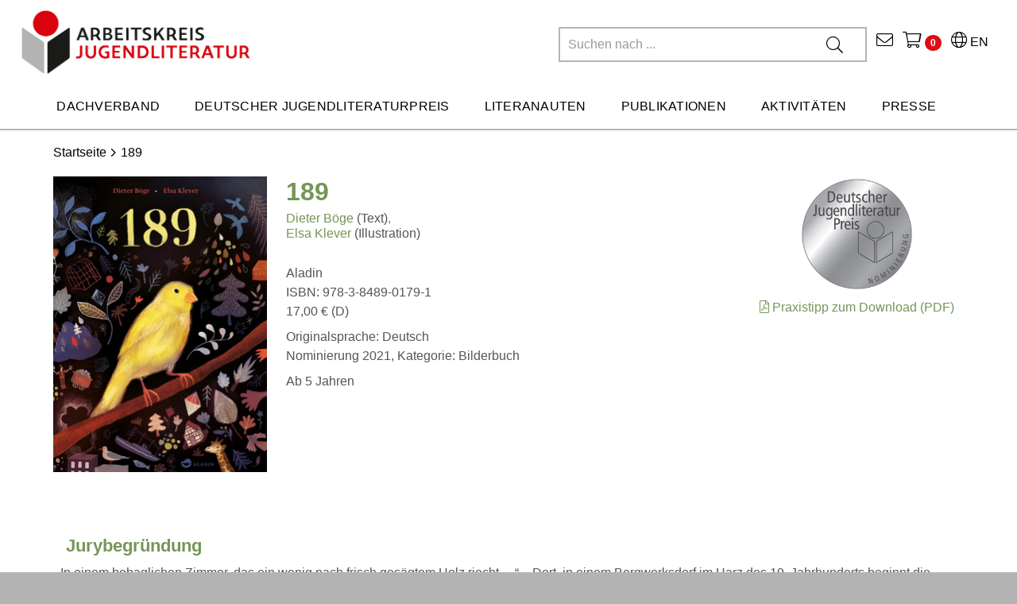

--- FILE ---
content_type: text/html;charset=UTF-8
request_url: https://www.jugendliteratur.org/buch/189-4254-9783848901791/?page_id=0
body_size: 33145
content:


	


	
	

	
	

	
	

	
	

	
	

	
	

	
	

	
	

	
	

	
	

	
	

	
	

	
	



	
<!DOCTYPE html>

<html xmlns="http://www.w3.org/1999/xhtml" lang="de-CH">
<head>
	<title>Buch: 189 | Arbeitskreis für Jugendliteratur e.V.</title>
	<meta http-equiv="Content-Type" content="text/html; charset=utf-8" />
	<meta http-equiv="X-UA-Compatible" content="IE=edge" />
	
	<meta name="description" content="Erfahren Sie mehr &uuml;ber das Buch 189 beim Arbeitskreis f&uuml;r Jugendliteratur" />
	<meta name="keywords" content="Kanarienvogel|Vogel|Bergbau" />
	<meta name="author" content="AKJ - www.akj.de" />
	<meta name="robots" content="all" />

	<meta name="language" content="de"/>
	<meta name="viewport" content="width=device-width, initial-scale=1" />
	
	<link rel="stylesheet" href="/_css_global/dist/style.min.css?ts=107">

	
	<script src="https://cookiemanager.wirth-horn.de/dist/whCookieManager.min.js"></script>
	<link rel="stylesheet" type="text/css" href="https://cookiemanager.wirth-horn.de/dist/whCookieManager.min.css">
	
		<script type="text/javascript">
			const whCookies = new whCookieManager({
				'headline':    		    'Cookie-Einstellungen',
				'text': 				"Wir verwenden Cookies, um die Nutzung aller Funktionen auf unserer Website zu erm&ouml;glichen. Dazu z&auml;hlen Cookies, die f&uuml;r den Betrieb der Seite notwendig sind, sowie solche, die zu anonymen Statistikzwecken, f&uuml;r Komforteinstellungen oder zur Anzeige personalisierter Inhalte genutzt werden. Sie k&ouml;nnen selbst entscheiden, welche Kategorien Sie zulassen m&ouml;chten. Bitte beachten Sie, dass auf Basis Ihrer Einstellungen wom&ouml;glich nicht mehr alle Funktionalit&auml;ten der Seite zur Verf&uuml;gung stehen. Weitere Informationen finden Sie in unseren <a href='/datenschutz' title='Datenschutzhinweisen'>Datenschutzhinweisen</a>.",
				'categories': {
					'necessary_label':	    'Notwendig',
					'statistics':	         false,
					'statistics_label':	    'Statistik',
					'marketing':	         true,
					'marketing_label':	    'Marketing',
				},
				'details_label':    	'',
				'details':          	'',
				'buttons': {
					'select_specific_label':	'Auswahl bestätigen',
					'select_all_label':			'Alle auswählen',
					'show_decline_all_label':	true,
					'decline_all_label':		'Ablehnen'
				},
				'cookie_attributes': {
					'secure': true
					,'samesite': 'none'
				}
			}, function load_scripts(){
				// prevent youtube videos from loading if marketing cookies are not accepted
				if (whCookies.accepted_marketing) {
					videoBlocker.unblock('youtube');
				}
			});
		</script>
	
	
	<script src="//videoblocker.wirth-horn.de/dist/whVideoBlocker.min.js"></script>
	<script>
		const videoBlocker = new whVideoBlocker({
			block_youtube: whCookies.accepted_marketing ? false : true,
			placeholder_img: "/_images_global/DELETE_THIS.svg"
		}, function(){
			
		}, function(){
			
			if (typeof whCookies !== 'undefined') {
				// add eventlistener to verify that the cookie has been updated
				cookiemanager_el = document.getElementById('whCookieManager');
				cookiemanager_el.addEventListener('cookie_changed', (e) => {
					videoBlocker.unblock('youtube');
				});
				// update the cookie
				whCookies.set_specific_cookie('marketing');
			}
		});
		// unblock youtube videos from loading if marketing cookies are not accepted
		if (whCookies.accepted_marketing) {
			videoBlocker.unblock('youtube');
		}
	</script>
	
	<script src="https://rybbit.wirth-horn.de/api/script.js" data-site-id="ea72821ffac3" defer></script>

	
	<link rel="shortcut icon"				type="image/x-icon"		href="/favicon.ico">
	<link rel="apple-touch-icon"			sizes="180x180"			href="/apple-touch-icon.png">
	<link rel="icon"						type="image/png"		sizes="32x32" href="/favicon-32x32.png">
	<link rel="icon"						type="image/png"		sizes="16x16" href="/favicon-16x16.png">
	<link rel="manifest"					href="/site.webmanifest">
	<link rel="mask-icon"					href="/safari-pinned-tab.svg"	color="#5bbad5">
	<meta name="msapplication-TileColor"	content="#d9d9d9">
	<meta name="theme-color"				content="#ffffff">

	
	
	<meta property="og:site_name"		content="Arbeitskreis für Jugendliteratur e.V." />
	<meta property="fb:app_id"			content="358657944844516" />
	<meta property="og:url"				content="https://www.jugendliteratur.org/title.cfm?djlp_id=4254&isbn=9783848901791&page_id=0" />
	<meta property="og:type"			content="website" />
	<meta property="og:updated_time"	content="{ts '2026-01-28 21:24:28'}" />
	
		
			<meta property="og:title"		content="189">
		
		
			<meta property="og:description"	content="">
		
		
		
			<meta property="og:image"		content="https://www.jugendliteratur.org/_cover_media/djlp_original/270b/4254.jpg">
			<meta property="twitter:image"	content="https://www.jugendliteratur.org/_cover_media/djlp_original/270b/4254.jpg">
		
		
			<meta property="og:image:alt"	content="Cover: 189">
		
	
	
	<meta property="twitter:card"			content="summary">
	
	
		<link rel="canonical" href="https://www.jugendliteratur.org/buch/189-4254" />
	
	
	
		<script>
			var _mtm = window._mtm = window._mtm || [];
			_mtm.push({'mtm.startTime': (new Date().getTime()), 'event': 'mtm.Start'});
			(function() {
			    var d=document, g=d.createElement('script'), s=d.getElementsByTagName('script')[0];
			    g.async=true; g.src='https://cdn.matomo.cloud/jugendliteratur.matomo.cloud/container_69iz1yPf.js'; s.parentNode.insertBefore(g,s);
			})();
		</script>
		
	
	
	
</head>
<body itemscope itemtype="http://schema.org/WebPage">
	
	<noscript>
		
			<div style="width:1200px;font-size:15px;border:solid 1px #9E153B;margin:20px auto;padding:15px;">
				<strong>Javascript Deaktiviert!</strong><br />
				Bitte aktivieren Sie JavaScript um alle Funktionen auf unserer Webseite nutzen zu können.
			</div>
		
	</noscript>
	
	<input type="hidden" data-ga="UA-4584475-1" id="gaContainer" />


	
	

	<nav class="navbar navbar-default header navbar-expand-lg p-0">
		<div class="container-fluid container-brand clearfix">
			<div class="container-fluid p-0">
				<div class="row nav-header mx-0">
					<div class="navbar-header-logo col-12 col-sm-8 col-md-7 col-lg-4 col-xl-4" >
						
						<a id="logo_akj_container" class="navbar-brand" href="/" >
							<img src="/_images_global/logo_akj.jpg" alt="AKJ Logo"  />
						</a>
						
					</div>
					<div class="navbar-header-content col-4 col-sm-4 col-md-7 col-lg-8 col-xl-8" >
						<div class="row">
							<div class="meta-nav col-12 col-sm-12 col-md-12 col-lg-12 col-xl-12 d-flex flex-row-reverse">
								<div class="language-page">
									<a href="/english-key-facts" title="English Key Facts">
										<i class="fal fa-globe"></i> EN
									</a>
								</div>
								<div class="akj-wako">
									<a href="#" title="Zum Warenkorb" onclick="open_overlay('shopping_cart');">
										<i class="fal fa-shopping-cart"></i>
										<span class="wako_count badge"></span>
									</a>
								</div>
								<div class="akj-contact">
									<a href="/kontakt/c-146" title="Kontakt">
										<i class="fal fa-envelope"></i>
									</a>
								</div>
								<div class="akj-search">
									<form role="search" action="/search/result" method="get">
										<div class="input-group mb-3 d-flex d-row-reverse">
											<input type="text" name="schnellsuche" placeholder="Suchen nach ..." class="akj-search-input default-input"/>
											<div class="input-group-append">
												<button type="submit"><i class="fal fa-search"></i></button>
											</div>
											<div id="typeahead"></div>
										</div>
									</form>
								</div>
							</div>
						</div>
					</div>
					<div class="navbar-header-content-mobile col-12 col-sm-4 col-md-5 col-lg-8">
						
						<div class="text-center mobile-search-icon mobile-item">
							<i class="fal fa-search"></i>
						</div>
						<div class="text-center mobile-item mobile-wako-icon">
							<a href="#" title="Zum Warenkorb" onclick="open_overlay('shopping_cart');">
								<i class="fal fa-shopping-cart"></i>
								<span class="wako_count badge"></span>
							</a>
						</div>
						<div class="text-center mobile-menu-icon mobile-item">
							<i class="fal fa-bars"></i>
						</div>
						
					</div>
				</div>
				<div class="row d-flex m-auto">
					<div class="akj-search col-12 col-sm-12 col-md-12 col-lg-6 col-xl-6 pt-2">
						<form role="search" action="/search/result" method="get">
							<div class="input-group mobile-search mb-3">
								<input type="text" autocomplete="off" name="schnellsuche" placeholder="Suchen nach ..." class="akj-search-input"/>
								<div class="input-group-append">
									<button type="submit"><i class="fal fa-search"></i></button>
								</div>
							</div>
						</form>
					</div>
				</div>
				

	
	<div class="row nav-row">
		<div class="ul-nav-container d-flex flex-row-reverse col-12">
			<ul class="nav">
				
					
						<a href="/dachverband/c-56" title="Dachverband" data-nav="56">
							<li class="nav-item">Dachverband</li>
						</a>
						
							
						
							
						
							
						
							
						
							
						
							
						
							
						
							
								
							
						
							
						
							
						
							
						
							
								
							
						
							
						
							
						
							
								
							
						
							
						
							
						
							
						
							
								
							
						
							
						
							
						
							
						
							
								
							
						
							
						
							
								
							
						
							
						
							
						
							
								
							
						
							
								
							
						
							
								
							
						
					
				
					
						<a href="/deutscher-jugendliteraturpreis/c-62" title="Deutscher Jugendliteraturpreis" data-nav="62">
							<li class="nav-item">Deutscher Jugendliteraturpreis</li>
						</a>
						
							
								
							
						
							
						
							
						
							
						
							
						
							
								
							
						
							
						
							
						
							
						
							
						
							
						
							
						
							
								
							
						
							
						
							
						
							
						
							
								
							
						
							
						
							
						
							
						
							
								
							
						
							
						
							
						
							
								
							
						
							
						
							
						
							
								
							
						
							
						
							
						
							
						
					
				
					
						<a href="/literanauten/c-164" title="Literanauten" data-nav="164">
							<li class="nav-item">Literanauten</li>
						</a>
						
							
						
							
						
							
						
							
						
							
								
							
						
							
						
							
						
							
						
							
								
							
						
							
						
							
						
							
						
							
						
							
						
							
						
							
								
							
						
							
						
							
						
							
						
							
								
							
						
							
						
							
						
							
						
							
						
							
						
							
						
							
						
							
						
							
						
							
						
					
				
					
						<a href="/publikationen/c-80" title="Publikationen" data-nav="80">
							<li class="nav-item">Publikationen</li>
						</a>
						
							
						
							
								
							
						
							
						
							
						
							
						
							
						
							
								
							
						
							
						
							
						
							
						
							
								
							
						
							
						
							
						
							
						
							
						
							
						
							
						
							
						
							
						
							
						
							
						
							
						
							
						
							
						
							
						
							
						
							
						
							
						
							
						
							
						
					
				
					
						<a href="/aktivitaeten/c-87" title="Aktivitäten" data-nav="87">
							<li class="nav-item">Aktivitäten</li>
						</a>
						
							
						
							
						
							
								
							
						
							
						
							
						
							
						
							
						
							
						
							
						
							
								
							
						
							
						
							
						
							
						
							
								
							
						
							
						
							
						
							
						
							
								
							
						
							
						
							
						
							
						
							
						
							
						
							
						
							
						
							
						
							
						
							
						
							
						
							
						
					
				
					
						<a href="/presse/c-95" title="Presse" data-nav="95">
							<li class="nav-item">Presse</li>
						</a>
						
							
						
							
						
							
						
							
								
							
						
							
						
							
						
							
						
							
						
							
						
							
						
							
						
							
						
							
						
							
						
							
						
							
						
							
						
							
						
							
						
							
						
							
						
							
								
							
						
							
						
							
						
							
						
							
								
							
						
							
						
							
						
							
						
							
						
					
				
				
			</ul>
		</div>
	</div>
	
			</div>
		</div>
	</nav>
	
	
	
	<div class="container-fluid container-mega-menu">
		
		
			<div class="row d-none">
				<div class="col-3 p-0"></div>
				<div class="col-9 pl-0 pr-2">
					<div class="mega-menu" data-parent="56">
						<div class="row px-3">
							
								<div class="col-4 nav-column pr-0">
									
										
											
											
											
												
											
												
											
												
											
												
											
												
											
												
											
												
											
												
											
												
											
												
											
												
											
												
											
												
											
												
											
												
											
												
											
										
									
										
											
											
											
												
											
												
											
												
											
												
											
												
											
												
											
												
											
												
											
												
											
												
											
												
											
												
											
												
											
												
											
												
											
												
											
										
									
										
											
											
											
												
											
												
											
												
											
												
											
												
											
												
											
												
											
												
											
												
											
												
											
												
											
												
											
												
											
												
											
												
											
												
											
										
									
										
											
											
											
												
											
												
											
												
											
												
											
												
											
												
											
												
											
												
											
												
											
												
											
												
											
												
											
												
											
												
											
												
											
												
											
										
									
										
											
											
											
												
											
												
											
												
											
												
											
												
											
												
											
												
											
												
											
												
											
												
											
												
											
												
											
												
											
												
											
												
											
												
											
										
									
										
											
											
											
												
											
												
											
												
											
												
											
												
											
												
											
												
											
												
											
												
											
												
											
												
											
												
											
												
											
												
											
												
											
												
											
										
									
										
									
										
											
												<div class="mega-menu-item weight-font">
													<a href="/vorstand/c-97" title="Vorstand">
														Vorstand
													</a>
												</div>
											
											
											
												
											
												
											
												
											
												
											
												
											
												
											
												
											
												
											
												
											
												
											
												
											
												
											
												
											
												
											
												
											
												
											
										
									
										
											
											
											
												
											
												
											
												
											
												
											
												
											
												
											
												
											
												
											
												
											
												
											
												
											
												
											
												
											
												
											
												
											
												
											
										
									
										
									
										
									
										
											
												<div class="mega-menu-item weight-font">
													<a href="/mitgliedsverbaende/c-99" title="Mitgliedsverbände">
														Mitgliedsverbände
													</a>
												</div>
											
											
											
												
											
												
											
												
											
												
											
												
											
												
											
												
											
												
											
												
											
												
											
												
											
												
											
												
											
												
											
												
											
												
											
										
									
										
									
										
									
										
											
												<div class="mega-menu-item weight-font">
													<a href="/ehrenmitglieder/c-153" title="Ehrenmitglieder">
														Ehrenmitglieder
													</a>
												</div>
											
											
											
												
											
												
											
												
											
												
											
												
											
												
											
												
											
												
											
												
											
												
											
												
											
												
											
												
											
												
											
												
											
												
											
										
									
										
									
										
									
										
									
										
									
										
									
										
									
										
									
										
									
										
									
										
									
										
									
										
									
										
									
										
									
										
									
									
								</div>
							
								<div class="col-4 nav-column pr-0">
									
										
									
										
									
										
									
										
									
										
									
										
									
										
									
										
									
										
									
										
											
											
											
												
											
												
											
												
											
												
											
												
											
												
											
												
											
												
											
												
											
												
											
												
											
												
											
												
											
												
											
												
											
												
											
										
									
										
									
										
									
										
											
											
											
												
											
												
											
												
											
												
											
												
											
												
											
												
											
												
											
												
											
												
											
												
											
												
											
												
											
												
											
												
											
												
											
										
									
										
									
										
									
										
											
											
											
												
											
												
											
												
											
												
											
												
											
												
											
												
											
												
											
												
											
												
											
												
											
												
											
												
											
												
											
												
											
												
											
										
									
										
											
											
											
												
											
												
											
												
											
												
											
												
											
												
											
												
											
												
											
												
											
												
											
												
											
												
											
												
											
												
											
												
											
												
											
										
									
										
									
										
											
												<div class="mega-menu-item weight-font">
													<a href="/ibby-germany/c-100" title="IBBY Germany">
														IBBY Germany
													</a>
												</div>
											
											
											
												
											
												
											
												
											
												
											
												
											
												
											
												
											
												
											
												
											
												
											
												
											
												
											
												
											
												
											
												
											
												
											
										
									
										
											
											
											
												
											
												
											
												
											
												
											
												
											
												
											
												
											
												
											
												
											
												
											
												
											
												
											
												
											
												
											
												
											
												
											
										
									
										
											
											
											
												
											
												
											
												
											
												
											
												
											
												
											
												
											
												
											
												
											
												
											
												
											
												
											
												
											
												
											
												
											
												
											
										
									
										
											
											
											
												
											
												
											
												
											
												
											
												
											
												
											
												
											
												
											
												
											
												
											
												
											
												
											
												
											
												
											
												
											
												
											
										
									
										
											
												<div class="mega-menu-item weight-font">
													<a href="/geschichte/c-101" title="Geschichte">
														Geschichte
													</a>
												</div>
											
											
											
												
											
												
											
												
											
												
											
												
											
												
											
												
											
												
											
												
											
												
											
												
											
												
											
												
											
												
											
												
											
												
											
										
									
										
											
											
											
												
											
												
											
												
											
												
											
												
											
												
											
												
											
												
											
												
											
												
											
												
											
												
											
												
											
												
											
												
											
												
											
										
									
										
											
												<div class="mega-menu-item weight-font">
													<a href="/satzung/c-156" title="Satzung">
														Satzung
													</a>
												</div>
											
											
											
												
											
												
											
												
											
												
											
												
											
												
											
												
											
												
											
												
											
												
											
												
											
												
											
												
											
												
											
												
											
												
											
										
									
										
									
										
									
										
									
										
									
										
									
									
								</div>
							
								<div class="col-4 nav-column pr-0">
									
										
									
										
									
										
									
										
									
										
									
										
									
										
											
											
											
												
											
												
											
												
											
												
											
												
											
												
											
												
											
												
											
												
											
												
											
												
											
												
											
												
											
												
											
												
											
												
											
										
									
										
									
										
									
										
									
										
											
											
											
												
											
												
											
												
											
												
											
												
											
												
											
												
											
												
											
												
											
												
											
												
											
												
											
												
											
												
											
												
											
												
											
										
									
										
									
										
									
										
											
											
											
												
											
												
											
												
											
												
											
												
											
												
											
												
											
												
											
												
											
												
											
												
											
												
											
												
											
												
											
												
											
												
											
										
									
										
									
										
									
										
									
										
											
											
											
												
											
												
											
												
											
												
											
												
											
												
											
												
											
												
											
												
											
												
											
												
											
												
											
												
											
												
											
												
											
												
											
										
									
										
									
										
									
										
									
										
									
										
									
										
									
										
									
										
											
											
											
												
											
												
											
												
											
												
											
												
											
												
											
												
											
												
											
												
											
												
											
												
											
												
											
												
											
												
											
												
											
												
											
										
									
										
											
											
											
												
											
												
											
												
											
												
											
												
											
												
											
												
											
												
											
												
											
												
											
												
											
												
											
												
											
												
											
												
											
												
											
										
									
										
											
												<div class="mega-menu-item weight-font">
													<a href="/positionspapier-lesefoerderung/c-190" title="Positionspapier Leseförderung">
														Positionspapier Leseförderung
													</a>
												</div>
											
											
											
												
											
												
											
												
											
												
											
												
											
												
											
												
											
												
											
												
											
												
											
												
											
												
											
												
											
												
											
												
											
												
											
										
									
										
											
												<div class="mega-menu-item weight-font">
													<a href="/mitgliedschaft/c-98" title="Mitgliedschaft">
														Mitgliedschaft
													</a>
												</div>
											
											
											
												
											
												
											
												
											
												
											
												
											
												
											
												
											
												
											
												
											
												
											
												
											
												
											
												
											
												
											
												
											
												
											
										
									
										
											
												<div class="mega-menu-item weight-font">
													<a href="/spenden/c-158" title="Spenden">
														Spenden
													</a>
												</div>
											
											
											
												
											
												
											
												
											
												
											
												
											
												
											
												
											
												
											
												
											
												
											
												
											
												
											
												
											
												
											
												
											
												
											
										
									
									
								</div>
							
						</div>
					</div>
				</div>
			</div>
		
			<div class="row d-none">
				<div class="col-3 p-0"></div>
				<div class="col-9 pl-0 pr-2">
					<div class="mega-menu" data-parent="62">
						<div class="row px-3">
							
								<div class="col-4 nav-column pr-0">
									
										
											
												<div class="mega-menu-item weight-font">
													<a href="/ueber-den-preis/c-102" title="Über den Preis">
														Über den Preis
													</a>
												</div>
											
											
											
												
											
												
											
												
													
													
														<div class="mega-menu-sub-item">
															<a href="/ausschreibung-2025/c-109" title="Ausschreibung 2025">
																Ausschreibung 2025
															</a>
														</div>
													
												
											
												
											
												
											
												
											
												
											
												
											
												
											
												
													
													
														<div class="mega-menu-sub-item">
															<a href="/fuer-2026-bewerben/c-141" title="Für 2026 bewerben">
																Für 2026 bewerben
															</a>
														</div>
													
												
											
												
											
												
											
												
													
													
														<div class="mega-menu-sub-item">
															<a href="/preisstatue-momo/c-142" title="Preisstatue Momo">
																Preisstatue Momo
															</a>
														</div>
													
												
											
												
											
												
											
												
											
										
									
										
											
											
											
												
											
												
											
												
											
												
											
												
											
												
											
												
											
												
											
												
											
												
											
												
											
												
											
												
											
												
											
												
											
												
											
										
									
										
											
											
											
												
											
												
											
												
											
												
											
												
											
												
											
												
											
												
											
												
											
												
											
												
											
												
											
												
											
												
											
												
											
												
											
										
									
										
											
											
											
												
											
												
											
												
											
												
											
												
											
												
											
												
											
												
											
												
											
												
											
												
											
												
											
												
											
												
											
												
											
												
											
										
									
										
											
											
											
												
											
												
											
												
											
												
											
												
											
												
											
												
											
												
											
												
											
												
											
												
											
												
											
												
											
												
											
												
											
												
											
										
									
										
											
												<div class="mega-menu-item weight-font">
													<a href="/suche-im-archiv/c-108" title="Suche im Archiv">
														Suche im Archiv
													</a>
												</div>
											
											
											
												
											
												
											
												
											
												
											
												
											
												
											
												
											
												
											
												
											
												
											
												
											
												
											
												
											
												
											
												
											
												
											
										
									
										
									
										
											
											
											
												
											
												
											
												
											
												
											
												
											
												
											
												
											
												
											
												
											
												
											
												
											
												
											
												
											
												
											
												
											
												
											
										
									
										
											
											
											
												
											
												
											
												
											
												
											
												
											
												
											
												
											
												
											
												
											
												
											
												
											
												
											
												
											
												
											
												
											
												
											
										
									
										
									
										
									
										
											
											
											
												
											
												
											
												
											
												
											
												
											
												
											
												
											
												
											
												
											
												
											
												
											
												
											
												
											
												
											
												
											
												
											
										
									
										
									
										
									
										
											
											
											
												
											
												
											
												
											
												
											
												
											
												
											
												
											
												
											
												
											
												
											
												
											
												
											
												
											
												
											
												
											
												
											
										
									
										
									
										
									
										
									
										
									
										
									
										
									
										
									
										
									
										
									
										
									
										
									
										
									
										
									
										
									
										
									
									
								</div>
							
								<div class="col-4 nav-column pr-0">
									
										
									
										
									
										
									
										
									
										
									
										
									
										
									
										
									
										
									
										
											
											
											
												
											
												
											
												
											
												
											
												
											
												
											
												
											
												
											
												
											
												
											
												
											
												
											
												
											
												
											
												
											
												
											
										
									
										
									
										
									
										
											
												<div class="mega-menu-item weight-font">
													<a href="/nominierungen-2025/c-103" title="Nominierungen 2025">
														Nominierungen 2025
													</a>
												</div>
											
											
											
												
											
												
											
												
											
												
											
												
											
												
											
												
											
												
											
												
											
												
											
												
											
												
											
												
											
												
											
												
											
												
											
										
									
										
									
										
									
										
											
											
											
												
											
												
											
												
											
												
											
												
											
												
											
												
											
												
											
												
											
												
											
												
											
												
											
												
											
												
											
												
											
												
											
										
									
										
											
												<div class="mega-menu-item weight-font">
													<a href="/preisverdaechtig-praxistipps/c-129" title=""Preisverdächtig!"-Praxistipps">
														"Preisverdächtig!"-Praxistipps
													</a>
												</div>
											
											
											
												
											
												
											
												
											
												
											
												
											
												
											
												
											
												
											
												
											
												
											
												
											
												
											
												
											
												
											
												
											
												
											
										
									
										
									
										
											
											
											
												
											
												
											
												
											
												
											
												
											
												
											
												
											
												
											
												
											
												
											
												
											
												
											
												
											
												
											
												
											
												
											
										
									
										
											
											
											
												
											
												
											
												
											
												
											
												
											
												
											
												
											
												
											
												
											
												
											
												
											
												
											
												
											
												
											
												
											
												
											
										
									
										
											
												<div class="mega-menu-item weight-font">
													<a href="/preistraeger-2025/c-105" title="Preisträger 2025">
														Preisträger 2025
													</a>
												</div>
											
											
											
												
											
												
											
												
											
												
											
												
											
												
											
												
											
												
											
												
											
												
											
												
											
												
											
												
											
												
											
												
											
												
											
										
									
										
											
											
											
												
											
												
											
												
											
												
											
												
											
												
											
												
											
												
											
												
											
												
											
												
											
												
											
												
											
												
											
												
											
												
											
										
									
										
											
											
											
												
											
												
											
												
											
												
											
												
											
												
											
												
											
												
											
												
											
												
											
												
											
												
											
												
											
												
											
												
											
												
											
										
									
										
											
												<div class="mega-menu-item weight-font">
													<a href="/sonderpreise/c-106" title="Sonderpreise">
														Sonderpreise
													</a>
												</div>
											
											
											
												
													
													
														<div class="mega-menu-sub-item">
															<a href="/gesamtwerk-illustration-2025/c-115" title=""Gesamtwerk" Illustration 2025">
																"Gesamtwerk" Illustration 2025
															</a>
														</div>
													
												
											
												
											
												
											
												
													
													
														<div class="mega-menu-sub-item">
															<a href="/neue-talente-illustration-2025/c-116" title=""Neue Talente" Illustration 2025">
																"Neue Talente" Illustration 2025
															</a>
														</div>
													
												
											
												
											
												
											
												
											
												
											
												
											
												
											
												
											
												
											
												
											
												
											
												
											
												
											
										
									
										
											
											
											
												
											
												
											
												
											
												
											
												
											
												
											
												
											
												
											
												
											
												
											
												
											
												
											
												
											
												
											
												
											
												
											
										
									
										
									
										
									
										
									
										
									
										
									
									
								</div>
							
								<div class="col-4 nav-column pr-0">
									
										
									
										
									
										
									
										
									
										
									
										
									
										
											
											
											
												
											
												
											
												
											
												
											
												
											
												
											
												
											
												
											
												
											
												
											
												
											
												
											
												
											
												
											
												
											
												
											
										
									
										
									
										
									
										
									
										
											
											
											
												
											
												
											
												
											
												
											
												
											
												
											
												
											
												
											
												
											
												
											
												
											
												
											
												
											
												
											
												
											
												
											
										
									
										
									
										
									
										
											
											
											
												
											
												
											
												
											
												
											
												
											
												
											
												
											
												
											
												
											
												
											
												
											
												
											
												
											
												
											
												
											
												
											
										
									
										
									
										
									
										
									
										
											
											
											
												
											
												
											
												
											
												
											
												
											
												
											
												
											
												
											
												
											
												
											
												
											
												
											
												
											
												
											
												
											
												
											
										
									
										
									
										
									
										
									
										
									
										
									
										
									
										
									
										
											
											
											
												
											
												
											
												
											
												
											
												
											
												
											
												
											
												
											
												
											
												
											
												
											
												
											
												
											
												
											
												
											
												
											
										
									
										
											
												<div class="mega-menu-item weight-font">
													<a href="/jurys-2025/c-107" title="Jurys 2025">
														Jurys 2025
													</a>
												</div>
											
											
											
												
											
												
											
												
											
												
											
												
													
													
														<div class="mega-menu-sub-item">
															<a href="/kritikerjury/c-117" title="Kritikerjury">
																Kritikerjury
															</a>
														</div>
													
												
											
												
											
												
											
												
													
													
														<div class="mega-menu-sub-item">
															<a href="/jugendjury/c-118" title="Jugendjury">
																Jugendjury
															</a>
														</div>
													
												
											
												
											
												
											
												
											
												
											
												
											
												
											
												
													
													
														<div class="mega-menu-sub-item">
															<a href="/sonderpreisjury/c-119" title="Sonderpreisjury">
																Sonderpreisjury
															</a>
														</div>
													
												
											
												
											
										
									
										
											
											
											
												
											
												
											
												
											
												
											
												
											
												
											
												
											
												
											
												
											
												
											
												
											
												
											
												
											
												
											
												
											
												
											
										
									
										
											
											
											
												
											
												
											
												
											
												
											
												
											
												
											
												
											
												
											
												
											
												
											
												
											
												
											
												
											
												
											
												
											
												
											
										
									
										
											
											
											
												
											
												
											
												
											
												
											
												
											
												
											
												
											
												
											
												
											
												
											
												
											
												
											
												
											
												
											
												
											
												
											
										
									
									
								</div>
							
						</div>
					</div>
				</div>
			</div>
		
			<div class="row d-none">
				<div class="col-3 p-0"></div>
				<div class="col-9 pl-0 pr-2">
					<div class="mega-menu" data-parent="164">
						<div class="row px-3">
							
								<div class="col-4 nav-column pr-0">
									
										
											
											
											
												
											
												
											
												
											
												
											
												
											
												
											
												
											
												
											
												
											
												
											
												
											
												
											
												
											
												
											
												
											
												
											
										
									
										
											
											
											
												
											
												
											
												
											
												
											
												
											
												
											
												
											
												
											
												
											
												
											
												
											
												
											
												
											
												
											
												
											
												
											
										
									
										
											
											
											
												
											
												
											
												
											
												
											
												
											
												
											
												
											
												
											
												
											
												
											
												
											
												
											
												
											
												
											
												
											
												
											
										
									
										
											
											
											
												
											
												
											
												
											
												
											
												
											
												
											
												
											
												
											
												
											
												
											
												
											
												
											
												
											
												
											
												
											
												
											
										
									
										
											
												<div class="mega-menu-item weight-font">
													<a href="/mitmachen/c-165" title="Mitmachen">
														Mitmachen
													</a>
												</div>
											
											
											
												
											
												
											
												
											
												
											
												
											
												
											
												
											
												
											
												
											
												
											
												
											
												
											
												
											
												
											
												
											
												
											
										
									
										
											
											
											
												
											
												
											
												
											
												
											
												
											
												
											
												
											
												
											
												
											
												
											
												
											
												
											
												
											
												
											
												
											
												
											
										
									
										
									
										
											
											
											
												
											
												
											
												
											
												
											
												
											
												
											
												
											
												
											
												
											
												
											
												
											
												
											
												
											
												
											
												
											
												
											
										
									
										
											
												<div class="mega-menu-item weight-font">
													<a href="/wer-sind-die-literanauten/c-167" title="Wer sind die Literanauten">
														Wer sind die Literanauten
													</a>
												</div>
											
											
											
												
											
												
											
												
											
												
											
												
											
												
											
												
											
												
											
												
											
												
											
												
											
												
											
												
											
												
											
												
											
												
											
										
									
										
									
										
									
										
											
											
											
												
											
												
											
												
											
												
											
												
											
												
											
												
											
												
											
												
											
												
											
												
											
												
											
												
											
												
											
												
											
												
											
										
									
										
									
										
									
										
											
											
											
												
											
												
											
												
											
												
											
												
											
												
											
												
											
												
											
												
											
												
											
												
											
												
											
												
											
												
											
												
											
												
											
										
									
										
									
										
									
										
									
										
									
										
									
										
									
										
									
										
									
										
									
										
									
										
									
										
									
										
									
										
									
										
									
									
								</div>
							
								<div class="col-4 nav-column pr-0">
									
										
									
										
									
										
									
										
									
										
									
										
									
										
									
										
									
										
									
										
											
											
											
												
											
												
											
												
											
												
											
												
											
												
											
												
											
												
											
												
											
												
											
												
											
												
											
												
											
												
											
												
											
												
											
										
									
										
									
										
									
										
											
											
											
												
											
												
											
												
											
												
											
												
											
												
											
												
											
												
											
												
											
												
											
												
											
												
											
												
											
												
											
												
											
												
											
										
									
										
									
										
									
										
											
												<div class="mega-menu-item weight-font">
													<a href="/galerie/c-175" title="Galerie">
														Galerie
													</a>
												</div>
											
											
											
												
											
												
											
												
											
												
											
												
											
												
											
												
											
												
											
												
											
												
											
												
											
												
											
												
											
												
											
												
											
												
											
										
									
										
											
											
											
												
											
												
											
												
											
												
											
												
											
												
											
												
											
												
											
												
											
												
											
												
											
												
											
												
											
												
											
												
											
												
											
										
									
										
									
										
											
											
											
												
											
												
											
												
											
												
											
												
											
												
											
												
											
												
											
												
											
												
											
												
											
												
											
												
											
												
											
												
											
												
											
										
									
										
											
												<div class="mega-menu-item weight-font">
													<a href="/aktuelle-termine/c-168" title="Aktuelle Termine">
														Aktuelle Termine
													</a>
												</div>
											
											
											
												
											
												
											
												
											
												
											
												
											
												
											
												
											
												
											
												
											
												
											
												
											
												
											
												
											
												
											
												
											
												
											
										
									
										
											
											
											
												
											
												
											
												
											
												
											
												
											
												
											
												
											
												
											
												
											
												
											
												
											
												
											
												
											
												
											
												
											
												
											
										
									
										
											
											
											
												
											
												
											
												
											
												
											
												
											
												
											
												
											
												
											
												
											
												
											
												
											
												
											
												
											
												
											
												
											
												
											
										
									
										
											
											
											
												
											
												
											
												
											
												
											
												
											
												
											
												
											
												
											
												
											
												
											
												
											
												
											
												
											
												
											
												
											
												
											
										
									
										
											
											
											
												
											
												
											
												
											
												
											
												
											
												
											
												
											
												
											
												
											
												
											
												
											
												
											
												
											
												
											
												
											
												
											
										
									
										
											
											
											
												
											
												
											
												
											
												
											
												
											
												
											
												
											
												
											
												
											
												
											
												
											
												
											
												
											
												
											
												
											
												
											
										
									
										
									
										
									
										
									
										
									
										
									
									
								</div>
							
								<div class="col-4 nav-column pr-0">
									
										
									
										
									
										
									
										
									
										
									
										
									
										
											
											
											
												
											
												
											
												
											
												
											
												
											
												
											
												
											
												
											
												
											
												
											
												
											
												
											
												
											
												
											
												
											
												
											
										
									
										
									
										
									
										
									
										
											
											
											
												
											
												
											
												
											
												
											
												
											
												
											
												
											
												
											
												
											
												
											
												
											
												
											
												
											
												
											
												
											
												
											
										
									
										
									
										
									
										
											
											
											
												
											
												
											
												
											
												
											
												
											
												
											
												
											
												
											
												
											
												
											
												
											
												
											
												
											
												
											
												
											
												
											
										
									
										
									
										
									
										
									
										
											
											
											
												
											
												
											
												
											
												
											
												
											
												
											
												
											
												
											
												
											
												
											
												
											
												
											
												
											
												
											
												
											
												
											
										
									
										
									
										
									
										
									
										
									
										
									
										
									
										
									
										
											
											
											
												
											
												
											
												
											
												
											
												
											
												
											
												
											
												
											
												
											
												
											
												
											
												
											
												
											
												
											
												
											
												
											
										
									
										
											
											
											
												
											
												
											
												
											
												
											
												
											
												
											
												
											
												
											
												
											
												
											
												
											
												
											
												
											
												
											
												
											
												
											
										
									
										
											
											
											
												
											
												
											
												
											
												
											
												
											
												
											
												
											
												
											
												
											
												
											
												
											
												
											
												
											
												
											
												
											
												
											
										
									
										
											
											
											
												
											
												
											
												
											
												
											
												
											
												
											
												
											
												
											
												
											
												
											
												
											
												
											
												
											
												
											
												
											
												
											
										
									
										
											
											
											
												
											
												
											
												
											
												
											
												
											
												
											
												
											
												
											
												
											
												
											
												
											
												
											
												
											
												
											
												
											
												
											
										
									
									
										<div class="mega-menu-image">
											
												<a href="https://www.instagram.com/literanauten_akj/"  target="_blank">
											
											<img src="/_images_media/content/teaser3/folgt_uns_auf_instagram_3_164.png">
											
												</a>
											
										</div>
									
								</div>
							
						</div>
					</div>
				</div>
			</div>
		
			<div class="row d-none">
				<div class="col-3 p-0"></div>
				<div class="col-9 pl-0 pr-2">
					<div class="mega-menu" data-parent="80">
						<div class="row px-3">
							
								<div class="col-4 nav-column pr-0">
									
										
											
											
											
												
											
												
											
												
											
												
											
												
											
												
											
												
											
												
											
												
											
												
											
												
											
												
											
												
											
												
											
												
											
												
											
										
									
										
											
												<div class="mega-menu-item weight-font">
													<a href="/fachzeitschrift-julit/c-120" title="Fachzeitschrift Julit">
														Fachzeitschrift Julit
													</a>
												</div>
											
											
											
												
											
												
											
												
											
												
											
												
											
												
													
													
														<div class="mega-menu-sub-item">
															<a href="/abonnement/c-122" title="Abonnement ">
																Abonnement 
															</a>
														</div>
													
												
											
												
											
												
											
												
													
													
														<div class="mega-menu-sub-item">
															<a href="/archiv-recherche/c-123" title="Archiv-Recherche">
																Archiv-Recherche
															</a>
														</div>
													
												
											
												
											
												
											
												
													
													
														<div class="mega-menu-sub-item">
															<a href="/mediadaten/c-124" title="Mediadaten">
																Mediadaten
															</a>
														</div>
													
												
											
												
											
												
											
												
											
												
											
										
									
										
											
											
											
												
											
												
											
												
											
												
											
												
											
												
											
												
											
												
											
												
											
												
											
												
											
												
											
												
											
												
											
												
											
												
											
										
									
										
											
											
											
												
											
												
											
												
											
												
											
												
											
												
											
												
											
												
											
												
											
												
											
												
											
												
											
												
											
												
											
												
											
												
											
										
									
										
											
											
											
												
											
												
											
												
											
												
											
												
											
												
											
												
											
												
											
												
											
												
											
												
											
												
											
												
											
												
											
												
											
												
											
										
									
										
											
											
											
												
											
												
											
												
											
												
											
												
											
												
											
												
											
												
											
												
											
												
											
												
											
												
											
												
											
												
											
												
											
												
											
										
									
										
									
										
											
											
											
												
											
												
											
												
											
												
											
												
											
												
											
												
											
												
											
												
											
												
											
												
											
												
											
												
											
												
											
												
											
												
											
										
									
										
											
											
											
												
											
												
											
												
											
												
											
												
											
												
											
												
											
												
											
												
											
												
											
												
											
												
											
												
											
												
											
												
											
												
											
										
									
										
									
										
									
										
											
											
											
												
											
												
											
												
											
												
											
												
											
												
											
												
											
												
											
												
											
												
											
												
											
												
											
												
											
												
											
												
											
												
											
										
									
										
									
										
									
										
											
											
											
												
											
												
											
												
											
												
											
												
											
												
											
												
											
												
											
												
											
												
											
												
											
												
											
												
											
												
											
												
											
												
											
										
									
										
									
										
									
										
									
										
									
										
									
										
									
										
									
										
									
										
									
										
									
										
									
										
									
										
									
										
									
										
									
									
								</div>
							
								<div class="col-4 nav-column pr-0">
									
										
									
										
									
										
									
										
									
										
									
										
									
										
									
										
									
										
									
										
											
											
											
												
											
												
											
												
											
												
											
												
											
												
											
												
											
												
											
												
											
												
											
												
											
												
											
												
											
												
											
												
											
												
											
										
									
										
									
										
									
										
											
											
											
												
											
												
											
												
											
												
											
												
											
												
											
												
											
												
											
												
											
												
											
												
											
												
											
												
											
												
											
												
											
												
											
										
									
										
									
										
									
										
											
											
											
												
											
												
											
												
											
												
											
												
											
												
											
												
											
												
											
												
											
												
											
												
											
												
											
												
											
												
											
												
											
												
											
										
									
										
											
											
											
												
											
												
											
												
											
												
											
												
											
												
											
												
											
												
											
												
											
												
											
												
											
												
											
												
											
												
											
												
											
												
											
										
									
										
									
										
											
											
											
												
											
												
											
												
											
												
											
												
											
												
											
												
											
												
											
												
											
												
											
												
											
												
											
												
											
												
											
												
											
												
											
										
									
										
											
											
											
												
											
												
											
												
											
												
											
												
											
												
											
												
											
												
											
												
											
												
											
												
											
												
											
												
											
												
											
												
											
												
											
										
									
										
											
											
											
												
											
												
											
												
											
												
											
												
											
												
											
												
											
												
											
												
											
												
											
												
											
												
											
												
											
												
											
												
											
												
											
										
									
										
											
											
											
												
											
												
											
												
											
												
											
												
											
												
											
												
											
												
											
												
											
												
											
												
											
												
											
												
											
												
											
												
											
												
											
										
									
										
											
											
											
												
											
												
											
												
											
												
											
												
											
												
											
												
											
												
											
												
											
												
											
												
											
												
											
												
											
												
											
												
											
												
											
										
									
										
											
											
											
												
											
												
											
												
											
												
											
												
											
												
											
												
											
												
											
												
											
												
											
												
											
												
											
												
											
												
											
												
											
												
											
										
									
										
											
											
											
												
											
												
											
												
											
												
											
												
											
												
											
												
											
												
											
												
											
												
											
												
											
												
											
												
											
												
											
												
											
												
											
										
									
										
									
										
									
										
									
										
									
										
									
									
										<div class="mega-menu-image">
											
											<img src="/_images_media/content/teaser2/publikationen_menue_dropdown_cover_julit_3_djlp_kolibri_2025_80.jpg">
											
										</div>
									
								</div>
							
								<div class="col-4 nav-column pr-0">
									
										
									
										
									
										
									
										
									
										
									
										
									
										
											
												<div class="mega-menu-item weight-font">
													<a href="/deutscher-jugendliteraturpreis/c-125" title="Deutscher Jugendliteraturpreis">
														Deutscher Jugendliteraturpreis
													</a>
												</div>
											
											
											
												
											
												
											
												
											
												
											
												
											
												
											
												
											
												
											
												
											
												
											
												
											
												
											
												
											
												
											
												
											
												
											
										
									
										
									
										
									
										
									
										
											
												<div class="mega-menu-item weight-font">
													<a href="/kolibri/c-126" title="Kolibri">
														Kolibri
													</a>
												</div>
											
											
											
												
											
												
											
												
											
												
											
												
											
												
											
												
											
												
											
												
											
												
											
												
											
												
											
												
											
												
											
												
											
												
											
										
									
										
									
										
									
										
											
											
											
												
											
												
											
												
											
												
											
												
											
												
											
												
											
												
											
												
											
												
											
												
											
												
											
												
											
												
											
												
											
												
											
										
									
										
									
										
									
										
									
										
											
											
											
												
											
												
											
												
											
												
											
												
											
												
											
												
											
												
											
												
											
												
											
												
											
												
											
												
											
												
											
												
											
												
											
										
									
										
									
										
									
										
									
										
									
										
									
										
									
										
									
										
											
											
											
												
											
												
											
												
											
												
											
												
											
												
											
												
											
												
											
												
											
												
											
												
											
												
											
												
											
												
											
												
											
												
											
										
									
										
											
											
											
												
											
												
											
												
											
												
											
												
											
												
											
												
											
												
											
												
											
												
											
												
											
												
											
												
											
												
											
												
											
												
											
										
									
										
											
											
											
												
											
												
											
												
											
												
											
												
											
												
											
												
											
												
											
												
											
												
											
												
											
												
											
												
											
												
											
												
											
												
											
										
									
										
											
											
											
												
											
												
											
												
											
												
											
												
											
												
											
												
											
												
											
												
											
												
											
												
											
												
											
												
											
												
											
												
											
												
											
										
									
										
											
											
											
												
											
												
											
												
											
												
											
												
											
												
											
												
											
												
											
												
											
												
											
												
											
												
											
												
											
												
											
												
											
												
											
										
									
									
								</div>
							
						</div>
					</div>
				</div>
			</div>
		
			<div class="row d-none">
				<div class="col-3 p-0"></div>
				<div class="col-9 pl-0 pr-2">
					<div class="mega-menu" data-parent="87">
						<div class="row px-3">
							
								<div class="col-4 nav-column pr-0">
									
										
											
											
											
												
											
												
											
												
											
												
											
												
											
												
											
												
											
												
											
												
											
												
											
												
											
												
											
												
											
												
											
												
											
												
											
										
									
										
											
											
											
												
											
												
											
												
											
												
											
												
											
												
											
												
											
												
											
												
											
												
											
												
											
												
											
												
											
												
											
												
											
												
											
										
									
										
											
												<div class="mega-menu-item weight-font">
													<a href="/veranstaltungen" title="Veranstaltungen">
														Veranstaltungen
													</a>
												</div>
											
											
											
												
											
												
											
												
											
												
											
												
											
												
											
												
											
												
											
												
											
												
											
												
											
												
											
												
											
												
											
												
											
												
											
										
									
										
											
											
											
												
											
												
											
												
											
												
											
												
											
												
											
												
											
												
											
												
											
												
											
												
											
												
											
												
											
												
											
												
											
												
											
										
									
										
											
											
											
												
											
												
											
												
											
												
											
												
											
												
											
												
											
												
											
												
											
												
											
												
											
												
											
												
											
												
											
												
											
												
											
										
									
										
											
											
											
												
											
												
											
												
											
												
											
												
											
												
											
												
											
												
											
												
											
												
											
												
											
												
											
												
											
												
											
												
											
												
											
										
									
										
									
										
											
											
											
												
											
												
											
												
											
												
											
												
											
												
											
												
											
												
											
												
											
												
											
												
											
												
											
												
											
												
											
												
											
												
											
										
									
										
											
											
											
												
											
												
											
												
											
												
											
												
											
												
											
												
											
												
											
												
											
												
											
												
											
												
											
												
											
												
											
												
											
												
											
										
									
										
									
										
									
										
											
											
											
												
											
												
											
												
											
												
											
												
											
												
											
												
											
												
											
												
											
												
											
												
											
												
											
												
											
												
											
												
											
												
											
										
									
										
									
										
									
										
											
											
											
												
											
												
											
												
											
												
											
												
											
												
											
												
											
												
											
												
											
												
											
												
											
												
											
												
											
												
											
												
											
												
											
										
									
										
									
										
									
										
									
										
									
										
									
										
									
										
									
										
									
										
									
										
									
										
									
										
									
										
									
										
									
										
									
									
								</div>
							
								<div class="col-4 nav-column pr-0">
									
										
									
										
									
										
									
										
									
										
									
										
									
										
									
										
									
										
									
										
											
												<div class="mega-menu-item weight-font">
													<a href="/kranichsteiner-stipendien/c-133" title="Kranichsteiner Stipendien">
														Kranichsteiner Stipendien
													</a>
												</div>
											
											
											
												
											
												
											
												
											
												
											
												
											
												
											
												
											
												
											
												
											
												
											
												
											
												
											
												
											
												
											
												
											
												
											
										
									
										
									
										
									
										
											
											
											
												
											
												
											
												
											
												
											
												
											
												
											
												
											
												
											
												
											
												
											
												
											
												
											
												
											
												
											
												
											
												
											
										
									
										
									
										
									
										
											
											
											
												
											
												
											
												
											
												
											
												
											
												
											
												
											
												
											
												
											
												
											
												
											
												
											
												
											
												
											
												
											
												
											
										
									
										
											
											
											
												
											
												
											
												
											
												
											
												
											
												
											
												
											
												
											
												
											
												
											
												
											
												
											
												
											
												
											
												
											
												
											
										
									
										
									
										
											
											
											
												
											
												
											
												
											
												
											
												
											
												
											
												
											
												
											
												
											
												
											
												
											
												
											
												
											
												
											
												
											
												
											
										
									
										
											
											
											
												
											
												
											
												
											
												
											
												
											
												
											
												
											
												
											
												
											
												
											
												
											
												
											
												
											
												
											
												
											
												
											
										
									
										
											
											
											
												
											
												
											
												
											
												
											
												
											
												
											
												
											
												
											
												
											
												
											
												
											
												
											
												
											
												
											
												
											
												
											
										
									
										
											
											
											
												
											
												
											
												
											
												
											
												
											
												
											
												
											
												
											
												
											
												
											
												
											
												
											
												
											
												
											
												
											
												
											
										
									
										
											
											
											
												
											
												
											
												
											
												
											
												
											
												
											
												
											
												
											
												
											
												
											
												
											
												
											
												
											
												
											
												
											
												
											
										
									
										
											
											
											
												
											
												
											
												
											
												
											
												
											
												
											
												
											
												
											
												
											
												
											
												
											
												
											
												
											
												
											
												
											
												
											
										
									
										
											
											
											
												
											
												
											
												
											
												
											
												
											
												
											
												
											
												
											
												
											
												
											
												
											
												
											
												
											
												
											
												
											
												
											
										
									
										
									
										
									
										
									
										
									
										
									
									
								</div>
							
								<div class="col-4 nav-column pr-0">
									
										
									
										
									
										
									
										
									
										
									
										
									
										
											
											
											
												
											
												
											
												
											
												
											
												
											
												
											
												
											
												
											
												
											
												
											
												
											
												
											
												
											
												
											
												
											
												
											
										
									
										
									
										
									
										
									
										
											
											
											
												
											
												
											
												
											
												
											
												
											
												
											
												
											
												
											
												
											
												
											
												
											
												
											
												
											
												
											
												
											
												
											
										
									
										
									
										
									
										
											
												<div class="mega-menu-item weight-font">
													<a href="/uebersetzerwerkstatt/c-134" title="Übersetzerwerkstatt">
														Übersetzerwerkstatt
													</a>
												</div>
											
											
											
												
											
												
											
												
											
												
											
												
											
												
											
												
											
												
											
												
											
												
											
												
											
												
											
												
											
												
											
												
											
												
											
										
									
										
									
										
									
										
									
										
											
												<div class="mega-menu-item weight-font">
													<a href="/internationales/c-150" title="Internationales">
														Internationales
													</a>
												</div>
											
											
											
												
											
												
											
												
											
												
											
												
											
												
											
												
											
												
											
												
											
												
											
												
											
												
											
												
											
												
											
												
											
												
											
										
									
										
									
										
									
										
									
										
									
										
									
										
									
										
									
										
											
											
											
												
											
												
											
												
											
												
											
												
											
												
											
												
											
												
											
												
											
												
											
												
											
												
											
												
											
												
											
												
											
												
											
										
									
										
											
											
											
												
											
												
											
												
											
												
											
												
											
												
											
												
											
												
											
												
											
												
											
												
											
												
											
												
											
												
											
												
											
												
											
										
									
										
											
											
											
												
											
												
											
												
											
												
											
												
											
												
											
												
											
												
											
												
											
												
											
												
											
												
											
												
											
												
											
												
											
												
											
										
									
										
											
											
											
												
											
												
											
												
											
												
											
												
											
												
											
												
											
												
											
												
											
												
											
												
											
												
											
												
											
												
											
												
											
												
											
										
									
										
											
											
											
												
											
												
											
												
											
												
											
												
											
												
											
												
											
												
											
												
											
												
											
												
											
												
											
												
											
												
											
												
											
												
											
										
									
									
								</div>
							
						</div>
					</div>
				</div>
			</div>
		
			<div class="row d-none">
				<div class="col-3 p-0"></div>
				<div class="col-9 pl-0 pr-2">
					<div class="mega-menu" data-parent="95">
						<div class="row px-3">
							
								<div class="col-4 nav-column pr-0">
									
										
											
											
											
												
											
												
											
												
											
												
											
												
											
												
											
												
											
												
											
												
											
												
											
												
											
												
											
												
											
												
											
												
											
												
											
										
									
										
											
											
											
												
											
												
											
												
											
												
											
												
											
												
											
												
											
												
											
												
											
												
											
												
											
												
											
												
											
												
											
												
											
												
											
										
									
										
											
											
											
												
											
												
											
												
											
												
											
												
											
												
											
												
											
												
											
												
											
												
											
												
											
												
											
												
											
												
											
												
											
												
											
										
									
										
											
												<div class="mega-menu-item weight-font">
													<a href="/pressemitteilungen/c-135" title="Pressemitteilungen">
														Pressemitteilungen
													</a>
												</div>
											
											
											
												
											
												
											
												
											
												
											
												
											
												
											
												
											
												
											
												
											
												
											
												
											
												
											
												
											
												
											
												
											
												
											
										
									
										
											
											
											
												
											
												
											
												
											
												
											
												
											
												
											
												
											
												
											
												
											
												
											
												
											
												
											
												
											
												
											
												
											
												
											
										
									
										
											
											
											
												
											
												
											
												
											
												
											
												
											
												
											
												
											
												
											
												
											
												
											
												
											
												
											
												
											
												
											
												
											
												
											
										
									
										
									
										
											
											
											
												
											
												
											
												
											
												
											
												
											
												
											
												
											
												
											
												
											
												
											
												
											
												
											
												
											
												
											
												
											
												
											
										
									
										
											
											
											
												
											
												
											
												
											
												
											
												
											
												
											
												
											
												
											
												
											
												
											
												
											
												
											
												
											
												
											
												
											
												
											
										
									
										
									
										
									
										
											
											
											
												
											
												
											
												
											
												
											
												
											
												
											
												
											
												
											
												
											
												
											
												
											
												
											
												
											
												
											
												
											
												
											
										
									
										
									
										
									
										
											
											
											
												
											
												
											
												
											
												
											
												
											
												
											
												
											
												
											
												
											
												
											
												
											
												
											
												
											
												
											
												
											
												
											
										
									
										
									
										
									
										
									
										
									
										
									
										
									
										
									
										
									
										
									
										
									
										
									
										
									
										
									
										
									
										
									
									
								</div>
							
								<div class="col-4 nav-column pr-0">
									
										
									
										
									
										
									
										
									
										
									
										
									
										
									
										
									
										
									
										
											
											
											
												
											
												
											
												
											
												
											
												
											
												
											
												
											
												
											
												
											
												
											
												
											
												
											
												
											
												
											
												
											
												
											
										
									
										
									
										
									
										
											
											
											
												
											
												
											
												
											
												
											
												
											
												
											
												
											
												
											
												
											
												
											
												
											
												
											
												
											
												
											
												
											
												
											
										
									
										
									
										
									
										
											
											
											
												
											
												
											
												
											
												
											
												
											
												
											
												
											
												
											
												
											
												
											
												
											
												
											
												
											
												
											
												
											
												
											
										
									
										
											
											
											
												
											
												
											
												
											
												
											
												
											
												
											
												
											
												
											
												
											
												
											
												
											
												
											
												
											
												
											
												
											
												
											
										
									
										
									
										
											
											
											
												
											
												
											
												
											
												
											
												
											
												
											
												
											
												
											
												
											
												
											
												
											
												
											
												
											
												
											
												
											
												
											
										
									
										
											
											
											
												
											
												
											
												
											
												
											
												
											
												
											
												
											
												
											
												
											
												
											
												
											
												
											
												
											
												
											
												
											
												
											
										
									
										
											
											
											
												
											
												
											
												
											
												
											
												
											
												
											
												
											
												
											
												
											
												
											
												
											
												
											
												
											
												
											
												
											
												
											
										
									
										
											
												<div class="mega-menu-item weight-font">
													<a href="/presse/c-95" title="Bildmaterial">
														Bildmaterial
													</a>
												</div>
											
											
											
												
											
												
													
													
														<div class="mega-menu-sub-item">
															<a href="/deutscher-jugendliteraturpreis/c-137" title="Deutscher Jugendliteraturpreis">
																Deutscher Jugendliteraturpreis
															</a>
														</div>
													
												
											
												
											
												
											
												
											
												
											
												
													
													
														<div class="mega-menu-sub-item">
															<a href="/dachverband-akj/c-138" title="Dachverband AKJ">
																Dachverband AKJ
															</a>
														</div>
													
												
											
												
											
												
											
												
											
												
													
													
														<div class="mega-menu-sub-item">
															<a href="/publikationen/c-139" title="Publikationen">
																Publikationen
															</a>
														</div>
													
												
											
												
											
												
											
												
													
													
														<div class="mega-menu-sub-item">
															<a href="/kranichsteiner-stipendien/c-145" title="Kranichsteiner Stipendien">
																Kranichsteiner Stipendien
															</a>
														</div>
													
												
											
												
											
												
													
													
														<div class="mega-menu-sub-item">
															<a href="/literanauten/c-179" title="Literanauten">
																Literanauten
															</a>
														</div>
													
												
											
										
									
										
											
											
											
												
											
												
											
												
											
												
											
												
											
												
											
												
											
												
											
												
											
												
											
												
											
												
											
												
											
												
											
												
											
												
											
										
									
										
											
											
											
												
											
												
											
												
											
												
											
												
											
												
											
												
											
												
											
												
											
												
											
												
											
												
											
												
											
												
											
												
											
												
											
										
									
										
											
											
											
												
											
												
											
												
											
												
											
												
											
												
											
												
											
												
											
												
											
												
											
												
											
												
											
												
											
												
											
												
											
												
											
										
									
										
									
										
									
										
									
										
									
										
									
									
								</div>
							
								<div class="col-4 nav-column pr-0">
									
										
									
										
									
										
									
										
									
										
									
										
									
										
											
											
											
												
											
												
											
												
											
												
											
												
											
												
											
												
											
												
											
												
											
												
											
												
											
												
											
												
											
												
											
												
											
												
											
										
									
										
									
										
									
										
									
										
											
											
											
												
											
												
											
												
											
												
											
												
											
												
											
												
											
												
											
												
											
												
											
												
											
												
											
												
											
												
											
												
											
												
											
										
									
										
									
										
									
										
											
											
											
												
											
												
											
												
											
												
											
												
											
												
											
												
											
												
											
												
											
												
											
												
											
												
											
												
											
												
											
												
											
												
											
										
									
										
									
										
									
										
									
										
											
											
											
												
											
												
											
												
											
												
											
												
											
												
											
												
											
												
											
												
											
												
											
												
											
												
											
												
											
												
											
												
											
												
											
										
									
										
									
										
									
										
									
										
									
										
									
										
									
										
									
										
											
												<div class="mega-menu-item weight-font">
													<a href="/newsletter-abonnieren/c-205" title="Newsletter abonnieren">
														Newsletter abonnieren
													</a>
												</div>
											
											
											
												
											
												
											
												
											
												
											
												
											
												
											
												
											
												
											
												
											
												
											
												
											
												
											
												
											
												
											
												
											
												
											
										
									
										
											
											
											
												
											
												
											
												
											
												
											
												
											
												
											
												
											
												
											
												
											
												
											
												
											
												
											
												
											
												
											
												
											
												
											
										
									
										
											
											
											
												
											
												
											
												
											
												
											
												
											
												
											
												
											
												
											
												
											
												
											
												
											
												
											
												
											
												
											
												
											
												
											
										
									
										
											
											
											
												
											
												
											
												
											
												
											
												
											
												
											
												
											
												
											
												
											
												
											
												
											
												
											
												
											
												
											
												
											
												
											
										
									
										
											
											
											
												
											
												
											
												
											
												
											
												
											
												
											
												
											
												
											
												
											
												
											
												
											
												
											
												
											
												
											
												
											
												
											
										
									
									
								</div>
							
						</div>
					</div>
				</div>
			</div>
		
	
	</div>
	
	<div class="lock-page-container"></div>
	<div class="mobile-sidebar-scroll-bg">
		<div class="mobile-sidebar">
			<div class="row">
				<div class="col-12">
					<div class="row">
						<div class="col-10 px-0"></div>
						<div class="col-2 px-0 mobile-menu-close-icon"><i class="fal fa-times"></i></div>
					</div>
				</div>
			</div>
			<div class="row ml-3 mobile-content">
				<div class="col-12 px-0">
					
						
						
							<div class="row nav-item p-0">
								
								<a class="col-9 pl-2 pr-0" href="/dachverband/c-56" title="Dachverband" data-nav="56">
									Dachverband
								</a>
								<div class="col-3 px-0 expand-item">
									<i class="fal fa-chevron-down"></i>
								</div>
							</div>
							<div class="sub-nav-items">
						
						
							
							
						
							
							
						
							
							
						
							
							
						
							
							
						
							
							
						
							
							
						
							
							
								<div class="row">
									<div class="col-12 pl-2 nav-sub-item">
										<a href="/vorstand/c-97" title="Vorstand">
											<i class="fal fa-chevron-right"></i>&nbsp;Vorstand
										</a>
									</div>
								</div>
								
								
									
									
								
									
									
								
									
									
								
									
									
								
									
									
								
									
									
								
									
									
								
									
									
								
									
									
								
									
									
								
									
									
								
									
									
								
									
									
								
									
									
								
									
									
								
									
									
								
							
						
							
							
						
							
							
						
							
							
						
							
							
								<div class="row">
									<div class="col-12 pl-2 nav-sub-item">
										<a href="/mitgliedsverbaende/c-99" title="Mitgliedsverbände">
											<i class="fal fa-chevron-right"></i>&nbsp;Mitgliedsverbände
										</a>
									</div>
								</div>
								
								
									
									
								
									
									
								
									
									
								
									
									
								
									
									
								
									
									
								
									
									
								
									
									
								
									
									
								
									
									
								
									
									
								
									
									
								
									
									
								
									
									
								
									
									
								
									
									
								
							
						
							
							
						
							
							
						
							
							
								<div class="row">
									<div class="col-12 pl-2 nav-sub-item">
										<a href="/ehrenmitglieder/c-153" title="Ehrenmitglieder">
											<i class="fal fa-chevron-right"></i>&nbsp;Ehrenmitglieder
										</a>
									</div>
								</div>
								
								
									
									
								
									
									
								
									
									
								
									
									
								
									
									
								
									
									
								
									
									
								
									
									
								
									
									
								
									
									
								
									
									
								
									
									
								
									
									
								
									
									
								
									
									
								
									
									
								
							
						
							
							
						
							
							
						
							
							
						
							
							
								<div class="row">
									<div class="col-12 pl-2 nav-sub-item">
										<a href="/ibby-germany/c-100" title="IBBY Germany">
											<i class="fal fa-chevron-right"></i>&nbsp;IBBY Germany
										</a>
									</div>
								</div>
								
								
									
									
								
									
									
								
									
									
								
									
									
								
									
									
								
									
									
								
									
									
								
									
									
								
									
									
								
									
									
								
									
									
								
									
									
								
									
									
								
									
									
								
									
									
								
									
									
								
							
						
							
							
						
							
							
						
							
							
						
							
							
								<div class="row">
									<div class="col-12 pl-2 nav-sub-item">
										<a href="/geschichte/c-101" title="Geschichte">
											<i class="fal fa-chevron-right"></i>&nbsp;Geschichte
										</a>
									</div>
								</div>
								
								
									
									
								
									
									
								
									
									
								
									
									
								
									
									
								
									
									
								
									
									
								
									
									
								
									
									
								
									
									
								
									
									
								
									
									
								
									
									
								
									
									
								
									
									
								
									
									
								
							
						
							
							
						
							
							
								<div class="row">
									<div class="col-12 pl-2 nav-sub-item">
										<a href="/satzung/c-156" title="Satzung">
											<i class="fal fa-chevron-right"></i>&nbsp;Satzung
										</a>
									</div>
								</div>
								
								
									
									
								
									
									
								
									
									
								
									
									
								
									
									
								
									
									
								
									
									
								
									
									
								
									
									
								
									
									
								
									
									
								
									
									
								
									
									
								
									
									
								
									
									
								
									
									
								
							
						
							
							
						
							
							
						
							
							
								<div class="row">
									<div class="col-12 pl-2 nav-sub-item">
										<a href="/positionspapier-lesefoerderung/c-190" title="Positionspapier Leseförderung">
											<i class="fal fa-chevron-right"></i>&nbsp;Positionspapier Leseförderung
										</a>
									</div>
								</div>
								
								
									
									
								
									
									
								
									
									
								
									
									
								
									
									
								
									
									
								
									
									
								
									
									
								
									
									
								
									
									
								
									
									
								
									
									
								
									
									
								
									
									
								
									
									
								
									
									
								
							
						
							
							
								<div class="row">
									<div class="col-12 pl-2 nav-sub-item">
										<a href="/mitgliedschaft/c-98" title="Mitgliedschaft">
											<i class="fal fa-chevron-right"></i>&nbsp;Mitgliedschaft
										</a>
									</div>
								</div>
								
								
									
									
								
									
									
								
									
									
								
									
									
								
									
									
								
									
									
								
									
									
								
									
									
								
									
									
								
									
									
								
									
									
								
									
									
								
									
									
								
									
									
								
									
									
								
									
									
								
							
						
							
							
								<div class="row">
									<div class="col-12 pl-2 nav-sub-item">
										<a href="/spenden/c-158" title="Spenden">
											<i class="fal fa-chevron-right"></i>&nbsp;Spenden
										</a>
									</div>
								</div>
								
								
									
									
								
									
									
								
									
									
								
									
									
								
									
									
								
									
									
								
									
									
								
									
									
								
									
									
								
									
									
								
									
									
								
									
									
								
									
									
								
									
									
								
									
									
								
									
									
								
							
						
							</div>
					
						
						
							<div class="row nav-item p-0">
								
								<a class="col-9 pl-2 pr-0" href="/deutscher-jugendliteraturpreis/c-62" title="Deutscher Jugendliteraturpreis" data-nav="62">
									Deutscher Jugendliteraturpreis
								</a>
								<div class="col-3 px-0 expand-item">
									<i class="fal fa-chevron-down"></i>
								</div>
							</div>
							<div class="sub-nav-items">
						
						
							
							
								<div class="row">
									<div class="col-12 pl-2 nav-sub-item">
										<a href="/ueber-den-preis/c-102" title="Über den Preis">
											<i class="fal fa-chevron-right"></i>&nbsp;Über den Preis
										</a>
									</div>
								</div>
								
								
									
									
								
									
									
								
									
									
										<div class="row">
											<div class="col-12 pl-4 nav-sub-sub-item">
												<a href="/ausschreibung-2025/c-109" title="Ausschreibung 2025">
													<i class="fal fa-chevron-right"></i>&nbsp;Ausschreibung 2025
												</a>
											</div>
										</div>
									
								
									
									
								
									
									
								
									
									
								
									
									
								
									
									
								
									
									
								
									
									
										<div class="row">
											<div class="col-12 pl-4 nav-sub-sub-item">
												<a href="/fuer-2026-bewerben/c-141" title="Für 2026 bewerben">
													<i class="fal fa-chevron-right"></i>&nbsp;Für 2026 bewerben
												</a>
											</div>
										</div>
									
								
									
									
								
									
									
								
									
									
										<div class="row">
											<div class="col-12 pl-4 nav-sub-sub-item">
												<a href="/preisstatue-momo/c-142" title="Preisstatue Momo">
													<i class="fal fa-chevron-right"></i>&nbsp;Preisstatue Momo
												</a>
											</div>
										</div>
									
								
									
									
								
									
									
								
									
									
								
							
						
							
							
						
							
							
						
							
							
						
							
							
						
							
							
								<div class="row">
									<div class="col-12 pl-2 nav-sub-item">
										<a href="/suche-im-archiv/c-108" title="Suche im Archiv">
											<i class="fal fa-chevron-right"></i>&nbsp;Suche im Archiv
										</a>
									</div>
								</div>
								
								
									
									
								
									
									
								
									
									
								
									
									
								
									
									
								
									
									
								
									
									
								
									
									
								
									
									
								
									
									
								
									
									
								
									
									
								
									
									
								
									
									
								
									
									
								
									
									
								
							
						
							
							
						
							
							
						
							
							
						
							
							
						
							
							
						
							
							
						
							
							
								<div class="row">
									<div class="col-12 pl-2 nav-sub-item">
										<a href="/nominierungen-2025/c-103" title="Nominierungen 2025">
											<i class="fal fa-chevron-right"></i>&nbsp;Nominierungen 2025
										</a>
									</div>
								</div>
								
								
									
									
								
									
									
								
									
									
								
									
									
								
									
									
								
									
									
								
									
									
								
									
									
								
									
									
								
									
									
								
									
									
								
									
									
								
									
									
								
									
									
								
									
									
								
									
									
								
							
						
							
							
						
							
							
						
							
							
						
							
							
								<div class="row">
									<div class="col-12 pl-2 nav-sub-item">
										<a href="/preisverdaechtig-praxistipps/c-129" title=""Preisverdächtig!"-Praxistipps">
											<i class="fal fa-chevron-right"></i>&nbsp;"Preisverdächtig!"-Praxistipps
										</a>
									</div>
								</div>
								
								
									
									
								
									
									
								
									
									
								
									
									
								
									
									
								
									
									
								
									
									
								
									
									
								
									
									
								
									
									
								
									
									
								
									
									
								
									
									
								
									
									
								
									
									
								
									
									
								
							
						
							
							
						
							
							
						
							
							
						
							
							
								<div class="row">
									<div class="col-12 pl-2 nav-sub-item">
										<a href="/preistraeger-2025/c-105" title="Preisträger 2025">
											<i class="fal fa-chevron-right"></i>&nbsp;Preisträger 2025
										</a>
									</div>
								</div>
								
								
									
									
								
									
									
								
									
									
								
									
									
								
									
									
								
									
									
								
									
									
								
									
									
								
									
									
								
									
									
								
									
									
								
									
									
								
									
									
								
									
									
								
									
									
								
									
									
								
							
						
							
							
						
							
							
						
							
							
								<div class="row">
									<div class="col-12 pl-2 nav-sub-item">
										<a href="/sonderpreise/c-106" title="Sonderpreise">
											<i class="fal fa-chevron-right"></i>&nbsp;Sonderpreise
										</a>
									</div>
								</div>
								
								
									
									
										<div class="row">
											<div class="col-12 pl-4 nav-sub-sub-item">
												<a href="/gesamtwerk-illustration-2025/c-115" title=""Gesamtwerk" Illustration 2025">
													<i class="fal fa-chevron-right"></i>&nbsp;"Gesamtwerk" Illustration 2025
												</a>
											</div>
										</div>
									
								
									
									
								
									
									
								
									
									
										<div class="row">
											<div class="col-12 pl-4 nav-sub-sub-item">
												<a href="/neue-talente-illustration-2025/c-116" title=""Neue Talente" Illustration 2025">
													<i class="fal fa-chevron-right"></i>&nbsp;"Neue Talente" Illustration 2025
												</a>
											</div>
										</div>
									
								
									
									
								
									
									
								
									
									
								
									
									
								
									
									
								
									
									
								
									
									
								
									
									
								
									
									
								
									
									
								
									
									
								
									
									
								
							
						
							
							
						
							
							
						
							
							
								<div class="row">
									<div class="col-12 pl-2 nav-sub-item">
										<a href="/jurys-2025/c-107" title="Jurys 2025">
											<i class="fal fa-chevron-right"></i>&nbsp;Jurys 2025
										</a>
									</div>
								</div>
								
								
									
									
								
									
									
								
									
									
								
									
									
								
									
									
										<div class="row">
											<div class="col-12 pl-4 nav-sub-sub-item">
												<a href="/kritikerjury/c-117" title="Kritikerjury">
													<i class="fal fa-chevron-right"></i>&nbsp;Kritikerjury
												</a>
											</div>
										</div>
									
								
									
									
								
									
									
								
									
									
										<div class="row">
											<div class="col-12 pl-4 nav-sub-sub-item">
												<a href="/jugendjury/c-118" title="Jugendjury">
													<i class="fal fa-chevron-right"></i>&nbsp;Jugendjury
												</a>
											</div>
										</div>
									
								
									
									
								
									
									
								
									
									
								
									
									
								
									
									
								
									
									
								
									
									
										<div class="row">
											<div class="col-12 pl-4 nav-sub-sub-item">
												<a href="/sonderpreisjury/c-119" title="Sonderpreisjury">
													<i class="fal fa-chevron-right"></i>&nbsp;Sonderpreisjury
												</a>
											</div>
										</div>
									
								
									
									
								
							
						
							
							
						
							
							
						
							
							
						
							</div>
					
						
						
							<div class="row nav-item p-0">
								
								<a class="col-9 pl-2 pr-0" href="/literanauten/c-164" title="Literanauten" data-nav="164">
									Literanauten
								</a>
								<div class="col-3 px-0 expand-item">
									<i class="fal fa-chevron-down"></i>
								</div>
							</div>
							<div class="sub-nav-items">
						
						
							
							
						
							
							
						
							
							
						
							
							
						
							
							
								<div class="row">
									<div class="col-12 pl-2 nav-sub-item">
										<a href="/mitmachen/c-165" title="Mitmachen">
											<i class="fal fa-chevron-right"></i>&nbsp;Mitmachen
										</a>
									</div>
								</div>
								
								
									
									
								
									
									
								
									
									
								
									
									
								
									
									
								
									
									
								
									
									
								
									
									
								
									
									
								
									
									
								
									
									
								
									
									
								
									
									
								
									
									
								
									
									
								
									
									
								
							
						
							
							
						
							
							
						
							
							
						
							
							
								<div class="row">
									<div class="col-12 pl-2 nav-sub-item">
										<a href="/wer-sind-die-literanauten/c-167" title="Wer sind die Literanauten">
											<i class="fal fa-chevron-right"></i>&nbsp;Wer sind die Literanauten
										</a>
									</div>
								</div>
								
								
									
									
								
									
									
								
									
									
								
									
									
								
									
									
								
									
									
								
									
									
								
									
									
								
									
									
								
									
									
								
									
									
								
									
									
								
									
									
								
									
									
								
									
									
								
									
									
								
							
						
							
							
						
							
							
						
							
							
						
							
							
						
							
							
						
							
							
						
							
							
								<div class="row">
									<div class="col-12 pl-2 nav-sub-item">
										<a href="/galerie/c-175" title="Galerie">
											<i class="fal fa-chevron-right"></i>&nbsp;Galerie
										</a>
									</div>
								</div>
								
								
									
									
								
									
									
								
									
									
								
									
									
								
									
									
								
									
									
								
									
									
								
									
									
								
									
									
								
									
									
								
									
									
								
									
									
								
									
									
								
									
									
								
									
									
								
									
									
								
							
						
							
							
						
							
							
						
							
							
						
							
							
								<div class="row">
									<div class="col-12 pl-2 nav-sub-item">
										<a href="/aktuelle-termine/c-168" title="Aktuelle Termine">
											<i class="fal fa-chevron-right"></i>&nbsp;Aktuelle Termine
										</a>
									</div>
								</div>
								
								
									
									
								
									
									
								
									
									
								
									
									
								
									
									
								
									
									
								
									
									
								
									
									
								
									
									
								
									
									
								
									
									
								
									
									
								
									
									
								
									
									
								
									
									
								
									
									
								
							
						
							
							
						
							
							
						
							
							
						
							
							
						
							
							
						
							
							
						
							
							
						
							
							
						
							
							
						
							
							
						
							</div>
					
						
						
							<div class="row nav-item p-0">
								
								<a class="col-9 pl-2 pr-0" href="/publikationen/c-80" title="Publikationen" data-nav="80">
									Publikationen
								</a>
								<div class="col-3 px-0 expand-item">
									<i class="fal fa-chevron-down"></i>
								</div>
							</div>
							<div class="sub-nav-items">
						
						
							
							
						
							
							
								<div class="row">
									<div class="col-12 pl-2 nav-sub-item">
										<a href="/fachzeitschrift-julit/c-120" title="Fachzeitschrift Julit">
											<i class="fal fa-chevron-right"></i>&nbsp;Fachzeitschrift Julit
										</a>
									</div>
								</div>
								
								
									
									
								
									
									
								
									
									
								
									
									
								
									
									
								
									
									
										<div class="row">
											<div class="col-12 pl-4 nav-sub-sub-item">
												<a href="/abonnement/c-122" title="Abonnement ">
													<i class="fal fa-chevron-right"></i>&nbsp;Abonnement 
												</a>
											</div>
										</div>
									
								
									
									
								
									
									
								
									
									
										<div class="row">
											<div class="col-12 pl-4 nav-sub-sub-item">
												<a href="/archiv-recherche/c-123" title="Archiv-Recherche">
													<i class="fal fa-chevron-right"></i>&nbsp;Archiv-Recherche
												</a>
											</div>
										</div>
									
								
									
									
								
									
									
								
									
									
										<div class="row">
											<div class="col-12 pl-4 nav-sub-sub-item">
												<a href="/mediadaten/c-124" title="Mediadaten">
													<i class="fal fa-chevron-right"></i>&nbsp;Mediadaten
												</a>
											</div>
										</div>
									
								
									
									
								
									
									
								
									
									
								
									
									
								
							
						
							
							
						
							
							
						
							
							
						
							
							
						
							
							
								<div class="row">
									<div class="col-12 pl-2 nav-sub-item">
										<a href="/deutscher-jugendliteraturpreis/c-125" title="Deutscher Jugendliteraturpreis">
											<i class="fal fa-chevron-right"></i>&nbsp;Deutscher Jugendliteraturpreis
										</a>
									</div>
								</div>
								
								
									
									
								
									
									
								
									
									
								
									
									
								
									
									
								
									
									
								
									
									
								
									
									
								
									
									
								
									
									
								
									
									
								
									
									
								
									
									
								
									
									
								
									
									
								
									
									
								
							
						
							
							
						
							
							
						
							
							
						
							
							
								<div class="row">
									<div class="col-12 pl-2 nav-sub-item">
										<a href="/kolibri/c-126" title="Kolibri">
											<i class="fal fa-chevron-right"></i>&nbsp;Kolibri
										</a>
									</div>
								</div>
								
								
									
									
								
									
									
								
									
									
								
									
									
								
									
									
								
									
									
								
									
									
								
									
									
								
									
									
								
									
									
								
									
									
								
									
									
								
									
									
								
									
									
								
									
									
								
									
									
								
							
						
							
							
						
							
							
						
							
							
						
							
							
						
							
							
						
							
							
						
							
							
						
							
							
						
							
							
						
							
							
						
							
							
						
							
							
						
							
							
						
							
							
						
							
							
						
							
							
						
							
							
						
							
							
						
							
							
						
							</div>
					
						
						
							<div class="row nav-item p-0">
								
								<a class="col-9 pl-2 pr-0" href="/aktivitaeten/c-87" title="Aktivitäten" data-nav="87">
									Aktivitäten
								</a>
								<div class="col-3 px-0 expand-item">
									<i class="fal fa-chevron-down"></i>
								</div>
							</div>
							<div class="sub-nav-items">
						
						
							
							
						
							
							
						
							
							
								<div class="row">
									<div class="col-12 pl-2 nav-sub-item">
										<a href="/veranstaltungen" title="Veranstaltungen">
											<i class="fal fa-chevron-right"></i>&nbsp;Veranstaltungen
										</a>
									</div>
								</div>
								
								
									
									
								
									
									
								
									
									
								
									
									
								
									
									
								
									
									
								
									
									
								
									
									
								
									
									
								
									
									
								
									
									
								
									
									
								
									
									
								
									
									
								
									
									
								
									
									
								
							
						
							
							
						
							
							
						
							
							
						
							
							
						
							
							
						
							
							
						
							
							
								<div class="row">
									<div class="col-12 pl-2 nav-sub-item">
										<a href="/kranichsteiner-stipendien/c-133" title="Kranichsteiner Stipendien">
											<i class="fal fa-chevron-right"></i>&nbsp;Kranichsteiner Stipendien
										</a>
									</div>
								</div>
								
								
									
									
								
									
									
								
									
									
								
									
									
								
									
									
								
									
									
								
									
									
								
									
									
								
									
									
								
									
									
								
									
									
								
									
									
								
									
									
								
									
									
								
									
									
								
									
									
								
							
						
							
							
						
							
							
						
							
							
						
							
							
								<div class="row">
									<div class="col-12 pl-2 nav-sub-item">
										<a href="/uebersetzerwerkstatt/c-134" title="Übersetzerwerkstatt">
											<i class="fal fa-chevron-right"></i>&nbsp;Übersetzerwerkstatt
										</a>
									</div>
								</div>
								
								
									
									
								
									
									
								
									
									
								
									
									
								
									
									
								
									
									
								
									
									
								
									
									
								
									
									
								
									
									
								
									
									
								
									
									
								
									
									
								
									
									
								
									
									
								
									
									
								
							
						
							
							
						
							
							
						
							
							
						
							
							
								<div class="row">
									<div class="col-12 pl-2 nav-sub-item">
										<a href="/internationales/c-150" title="Internationales">
											<i class="fal fa-chevron-right"></i>&nbsp;Internationales
										</a>
									</div>
								</div>
								
								
									
									
								
									
									
								
									
									
								
									
									
								
									
									
								
									
									
								
									
									
								
									
									
								
									
									
								
									
									
								
									
									
								
									
									
								
									
									
								
									
									
								
									
									
								
									
									
								
							
						
							
							
						
							
							
						
							
							
						
							
							
						
							
							
						
							
							
						
							
							
						
							
							
						
							
							
						
							
							
						
							
							
						
							
							
						
							</div>
					
						
						
							<div class="row nav-item p-0">
								
								<a class="col-9 pl-2 pr-0" href="/presse/c-95" title="Presse" data-nav="95">
									Presse
								</a>
								<div class="col-3 px-0 expand-item">
									<i class="fal fa-chevron-down"></i>
								</div>
							</div>
							<div class="sub-nav-items">
						
						
							
							
						
							
							
						
							
							
						
							
							
								<div class="row">
									<div class="col-12 pl-2 nav-sub-item">
										<a href="/pressemitteilungen/c-135" title="Pressemitteilungen">
											<i class="fal fa-chevron-right"></i>&nbsp;Pressemitteilungen
										</a>
									</div>
								</div>
								
								
									
									
								
									
									
								
									
									
								
									
									
								
									
									
								
									
									
								
									
									
								
									
									
								
									
									
								
									
									
								
									
									
								
									
									
								
									
									
								
									
									
								
									
									
								
									
									
								
							
						
							
							
						
							
							
						
							
							
						
							
							
						
							
							
						
							
							
						
							
							
						
							
							
						
							
							
						
							
							
						
							
							
						
							
							
						
							
							
						
							
							
						
							
							
						
							
							
						
							
							
						
							
							
								<div class="row">
									<div class="col-12 pl-2 nav-sub-item">
										<a href="/presse/c-95" title="Bildmaterial">
											<i class="fal fa-chevron-right"></i>&nbsp;Bildmaterial
										</a>
									</div>
								</div>
								
								
									
									
								
									
									
										<div class="row">
											<div class="col-12 pl-4 nav-sub-sub-item">
												<a href="/deutscher-jugendliteraturpreis/c-137" title="Deutscher Jugendliteraturpreis">
													<i class="fal fa-chevron-right"></i>&nbsp;Deutscher Jugendliteraturpreis
												</a>
											</div>
										</div>
									
								
									
									
								
									
									
								
									
									
								
									
									
								
									
									
										<div class="row">
											<div class="col-12 pl-4 nav-sub-sub-item">
												<a href="/dachverband-akj/c-138" title="Dachverband AKJ">
													<i class="fal fa-chevron-right"></i>&nbsp;Dachverband AKJ
												</a>
											</div>
										</div>
									
								
									
									
								
									
									
								
									
									
								
									
									
										<div class="row">
											<div class="col-12 pl-4 nav-sub-sub-item">
												<a href="/publikationen/c-139" title="Publikationen">
													<i class="fal fa-chevron-right"></i>&nbsp;Publikationen
												</a>
											</div>
										</div>
									
								
									
									
								
									
									
								
									
									
										<div class="row">
											<div class="col-12 pl-4 nav-sub-sub-item">
												<a href="/kranichsteiner-stipendien/c-145" title="Kranichsteiner Stipendien">
													<i class="fal fa-chevron-right"></i>&nbsp;Kranichsteiner Stipendien
												</a>
											</div>
										</div>
									
								
									
									
								
									
									
										<div class="row">
											<div class="col-12 pl-4 nav-sub-sub-item">
												<a href="/literanauten/c-179" title="Literanauten">
													<i class="fal fa-chevron-right"></i>&nbsp;Literanauten
												</a>
											</div>
										</div>
									
								
							
						
							
							
						
							
							
						
							
							
						
							
							
								<div class="row">
									<div class="col-12 pl-2 nav-sub-item">
										<a href="/newsletter-abonnieren/c-205" title="Newsletter abonnieren">
											<i class="fal fa-chevron-right"></i>&nbsp;Newsletter abonnieren
										</a>
									</div>
								</div>
								
								
									
									
								
									
									
								
									
									
								
									
									
								
									
									
								
									
									
								
									
									
								
									
									
								
									
									
								
									
									
								
									
									
								
									
									
								
									
									
								
									
									
								
									
									
								
									
									
								
							
						
							
							
						
							
							
						
							
							
						
							
							
						
							</div>
					
					<div class="row nav-item p-0">
						<a class="col-10 pl-2 pr-3" href="/english-key-facts" title="English Key Facts">
							<i class="fal fa-globe"></i>&nbsp;English Key Facts
						</a>
					</div>
				</div>
			</div>
		</div>
	</div>
	
	<div class="row sticky-nav-row">
		<div class="nav-container-header col-12">
			<div class="row px-0">
				<div class="col-4">
					<div class="akj-sticky-logo-container">
						<a id="logo_akj_container" class="navbar-brand" href="/">
							<img src="/_images_global/logo_akj.jpg" alt="Arbeitskreis fÃ¼r Jugenliteratur e.V.">
						</a>	
					</div>
				</div>
				<div class="col-8 text-end sticky-icons d-flex flex-row-reverse text-end">
					<div class="sticky-wako-icon">
						<a href="#" title="Zum Warenkorb"  onclick="open_overlay('shopping_cart');" >
							<i class="fal fa-shopping-cart"></i>
							<span class="wako_count badge"></span>
						</a>
					</div>
					<div class="akj-search">
						<form role="search" action="/search/result" method="get">
							<div class="input-group mb-3 d-flex d-row-reverse">
								<input type="text" name="schnellsuche" placeholder="Suchen nach ..." class="akj-search-input akj-sticky-search-input"/>
								<div class="input-group-append">
									<button type="submit"><i class="fal fa-search"></i></button>
								</div>
								<div id="sticky-typeahead"></div>
							</div>
						</form>
					</div>
				</div>
			</div>
		</div>
		<div class="ul-sticky-nav-container d-flex flex-row-reverse col-12">
			<ul class="sticky-nav">
				
					
						<a href="/dachverband/c-56" title="Dachverband" data-nav="56">
							<li class="nav-item">Dachverband</li>
						</a>
						
							
						
							
						
							
						
							
						
							
						
							
						
							
						
							
								
							
						
							
						
							
						
							
						
							
								
							
						
							
						
							
						
							
								
							
						
							
						
							
						
							
						
							
								
							
						
							
						
							
						
							
						
							
								
							
						
							
						
							
								
							
						
							
						
							
						
							
								
							
						
							
								
							
						
							
								
							
						
					
				
					
						<a href="/deutscher-jugendliteraturpreis/c-62" title="Deutscher Jugendliteraturpreis" data-nav="62">
							<li class="nav-item">Deutscher Jugendliteraturpreis</li>
						</a>
						
							
								
							
						
							
						
							
						
							
						
							
						
							
								
							
						
							
						
							
						
							
						
							
						
							
						
							
						
							
								
							
						
							
						
							
						
							
						
							
								
							
						
							
						
							
						
							
						
							
								
							
						
							
						
							
						
							
								
							
						
							
						
							
						
							
								
							
						
							
						
							
						
							
						
					
				
					
						<a href="/literanauten/c-164" title="Literanauten" data-nav="164">
							<li class="nav-item">Literanauten</li>
						</a>
						
							
						
							
						
							
						
							
						
							
								
							
						
							
						
							
						
							
						
							
								
							
						
							
						
							
						
							
						
							
						
							
						
							
						
							
								
							
						
							
						
							
						
							
						
							
								
							
						
							
						
							
						
							
						
							
						
							
						
							
						
							
						
							
						
							
						
							
						
					
				
					
						<a href="/publikationen/c-80" title="Publikationen" data-nav="80">
							<li class="nav-item">Publikationen</li>
						</a>
						
							
						
							
								
							
						
							
						
							
						
							
						
							
						
							
								
							
						
							
						
							
						
							
						
							
								
							
						
							
						
							
						
							
						
							
						
							
						
							
						
							
						
							
						
							
						
							
						
							
						
							
						
							
						
							
						
							
						
							
						
							
						
							
						
							
						
					
				
					
						<a href="/aktivitaeten/c-87" title="Aktivitäten" data-nav="87">
							<li class="nav-item">Aktivitäten</li>
						</a>
						
							
						
							
						
							
								
							
						
							
						
							
						
							
						
							
						
							
						
							
						
							
								
							
						
							
						
							
						
							
						
							
								
							
						
							
						
							
						
							
						
							
								
							
						
							
						
							
						
							
						
							
						
							
						
							
						
							
						
							
						
							
						
							
						
							
						
							
						
					
				
					
						<a href="/presse/c-95" title="Presse" data-nav="95">
							<li class="nav-item">Presse</li>
						</a>
						
							
						
							
						
							
						
							
								
							
						
							
						
							
						
							
						
							
						
							
						
							
						
							
						
							
						
							
						
							
						
							
						
							
						
							
						
							
						
							
						
							
						
							
						
							
								
							
						
							
						
							
						
							
						
							
								
							
						
							
						
							
						
							
						
							
						
					
				
			</ul>
		</div>
	</div>




	<div id="content">
		<div id="buch" class="container">
	<div id="content_main" class="row">
		<div id="breadcrumb" class="col-12">
			


	<div itemprop="breadcrumb" itemtype="https://schema.org/BreadcrumbList" itemscope="">
		
		<div itemprop="itemListElement" itemscope="" itemtype="https://schema.org/ListItem" class="breadcrumb-element">
			<a itemprop="item" href="/" title="Startseite">
				<span itemprop="name">Startseite</span>
			</a>
			<meta itemprop="position" content="1">
		</div>
		
		
			
				
				
				<div itemprop="itemListElement" itemscope="" itemtype="https://schema.org/ListItem" class="breadcrumb-element">
					<span class="fal fa-angle-right spacer"></span>
					
						<h1 itemprop="name">
							<a itemprop="item" href="https://www.jugendliteratur.org/buch/189-4254" title="189">
								<span itemprop="name" class="float_left" >
									189
								</span>
							</a>
						</h1>
					
					<meta itemprop="position" content="2">
				</div>
			
		
	</div>
	<div class="clearfix"></div>

		</div>
		<div class="col-12 title-detail mb-3">
			<div class="row mb-4">
				<div class="col-12 col-sm-4 col-md-3 title-info">
					
	<div class="column-content">
		<div class="mb-3 cover-container">
			
				<img src="/_cover_media/djlp_original/270b/4254.jpg" alt="Cover: 189 9783848901791">
			
		</div>
	</div>

				</div>
				<div class="col-12 col-sm-5 col-md-6 title-info">
					
	<div class="row">
		<div class="col-12 title">
			<h2 class="h1">189</h2>
		</div>
	</div>
	
	
		<div class="row">
			<div class="col-12 title-persons">
				<h3>
					
						
							<a href="/person/dieter-boege-71/?page_id=0" title="Dieter Böge">Dieter Böge</a> <span class="title-person-role">(Text)</span>,<br />
						
					
						
							<a href="/person/elsa-klever-3587/?page_id=0" title=" Elsa Klever"> Elsa Klever</a> <span class="title-person-role">(Illustration)</span>
						
					
				</h3>
			</div>
		</div>
	
	<br>
	
		<div class="row">
			<div class="col-12 title-verlag">
				Aladin
			</div>
		</div>
	
	
		
			
		
		<div class="row">
			<div class="col-12 title-isbn">
				ISBN: 978-3-8489-0179-1
			</div>
		</div>
	
	<div class="row">
		<div class="col-12 title-prices">
			
				17,00 &euro; (D)
			
			
			
		</div>
	</div>
	
		<div class="row">
			<div class="col-12 mt-2 original-language">
				Originalsprache: Deutsch
			</div>
		</div>
	
	
		
		
			
		
		
			
		
		
			
				
			
		
		<div class="row">
			<div class="col-12 price">
				 Nominierung 2021, Kategorie: Bilderbuch
			</div>
		</div>
	
	
		<div class="row">
			<div class="col-12 title-age mt-2">
				Ab 5 Jahren
			</div>
		</div>
	

				</div>
				<div class="col-12 col-sm-3 col-md-3 title-price text-start text-md-center">
					
	
		
		
			<img src="/_images_global/prices/djlp_ico_nominierung.jpg" alt="Nominierung Bilderbuch" />
		
		
	
	
		<div class="download-container my-4 my-sm-2">
			<a href="/_files_media/djlp_titel_pdf/4254.pdf" target="_blank" title="PDF-Download">
				<i class="fal fa-file-pdf"></i> Praxistipp zum Download (PDF)
			</a>
		</div>
	

				</div>
			</div>
		</div>
		<div class="col-12 title-widget-area">
			
	
		<div class="title-jury px-3">
			<div class="row mb-1 title-jury-headline">
				<h3>Jurybegr&uuml;ndung</h3>
			</div>
			<div class="row title-jury mb-2">
				<div class="col-12 px-0">
					
						
							
						
						
							
							
							
							
							

								
							
							
							

							<div>
								
								<div class="short-jury-text">
									<p>&bdquo;In einem behaglichen Zimmer, das ein wenig nach frisch ges&auml;gtem Holz riecht &hellip;&ldquo; &ndash; Dort, in einem Bergwerksdorf im Harz des 19. Jahrhunderts beginnt die Geschichte von einem kleinen Kanarienvogel. Er erfreut die Menschen mit seinem au&szlig;ergew&ouml;hnlichen Gesang. Und er hat noch eine Aufgabe in seinem Domizil bei den Menschen: Bisweilen wird er im K&auml;fig mit in die Grube genommen. Auch unter Tage singt er &ndash; wenn er verstummt, sind die Grubenleute gewarnt: Die<span class="cut_dots">...</span><div class="hidden-jury-text"> Atemluft wird knapp! Durch ihren speziellen Gesang sind die Kanarienv&ouml;gel aus dem Harz weltber&uuml;hmt geworden. So wird das Tier eines Tages von einem H&auml;ndler erworben, mit 188 weiteren, jeder in einem kleinen K&auml;fig, auf ein Tragegestell gebunden und zu einer abenteuerlichen Reise &uuml;ber das Meer bis in die USA verschifft.</p>

<p>In diesem Bilderbuch trifft Dieter B&ouml;ges historische Erz&auml;hlung auf eine &uuml;berraschend innovative Bildgestaltung. Elsa Klever l&auml;sst in ihren phantasieanregenden Illustrationen den Gesang des Vogels h&ouml;rbar und seine Tr&auml;ume sichtbar werden. Sie zeigt ihn als Handelsobjekt und Statussymbol stellvertretend f&uuml;r viele seiner Artgenossen. Detailreich ausgestattete Szenen machen in wechselnden Perspektiven die Stationen der Reise sehr anschaulich.</p>
</div>
								</div>
								<div class="complete_jury_text">
									<p>&bdquo;In einem behaglichen Zimmer, das ein wenig nach frisch ges&auml;gtem Holz riecht &hellip;&ldquo; &ndash; Dort, in einem Bergwerksdorf im Harz des 19. Jahrhunderts beginnt die Geschichte von einem kleinen Kanarienvogel. Er erfreut die Menschen mit seinem au&szlig;ergew&ouml;hnlichen Gesang. Und er hat noch eine Aufgabe in seinem Domizil bei den Menschen: Bisweilen wird er im K&auml;fig mit in die Grube genommen. Auch unter Tage singt er &ndash; wenn er verstummt, sind die Grubenleute gewarnt: Die Atemluft wird knapp! Durch ihren speziellen Gesang sind die Kanarienv&ouml;gel aus dem Harz weltber&uuml;hmt geworden. So wird das Tier eines Tages von einem H&auml;ndler erworben, mit 188 weiteren, jeder in einem kleinen K&auml;fig, auf ein Tragegestell gebunden und zu einer abenteuerlichen Reise &uuml;ber das Meer bis in die USA verschifft.</p>

<p>In diesem Bilderbuch trifft Dieter B&ouml;ges historische Erz&auml;hlung auf eine &uuml;berraschend innovative Bildgestaltung. Elsa Klever l&auml;sst in ihren phantasieanregenden Illustrationen den Gesang des Vogels h&ouml;rbar und seine Tr&auml;ume sichtbar werden. Sie zeigt ihn als Handelsobjekt und Statussymbol stellvertretend f&uuml;r viele seiner Artgenossen. Detailreich ausgestattete Szenen machen in wechselnden Perspektiven die Stationen der Reise sehr anschaulich.</p>

								</div>
							</div>
							<div class="mb-2">
								<span class="more-text-jury-button">MEHR <i class="fal fa-arrow-down"></i></span>
							</div>
						
					
				</div>
			</div>
		</div>
	
	
		<div class="row pb-1 title-persons-headline">
			<div class="col-12">
				<h3>Personen</h3>
			</div>
		</div>
		<div class="row title-persons">
			
				<div class="title-person col-12 mb-4">
					<div class="row">
						<div class="col-12 col-sm-4 col-md-3 copyright-text text-start text-sm-right">
							
								<img src="/_images_media/persons/270b/boege_dieter_c_privat_71.jpg" alt="Personenfoto: Dieter Böge">
							
							
								<br>
								© privat
							
						</div>
						<div class="col-12 col-sm-8 col-md-9 title-person-information">
							<div class="row">
								<div class="col-12 person-name h3">
									<a title="Dieter Böge" href="/person/dieter-boege-71/?page_id=0">
										Dieter Böge
									</a>
								</div>
								<div class="col-12 person-role my-2">
									Text 
								</div>
								<div class="col-12 person-biography">
									<div><span style="COLOR: black"> ist Bilderbuchautor und &Uuml;bersetzer. Er hat Kunstgeschichte und Illustration studiert und an der HAW Hamburg Zeichnen, Malerei und Illustration unterrichtet. Dieter B&ouml;ge lebt in Schleswig-Holstein. </span></div>

								</div>
							</div>
						</div>
					</div>
				</div>
			
				<div class="title-person col-12 mb-4">
					<div class="row">
						<div class="col-12 col-sm-4 col-md-3 copyright-text text-start text-sm-right">
							
								<img src="/_images_media/persons/270b/klever_elsa_c_privat_3587.jpg" alt="Personenfoto: Elsa Klever">
							
							
								<br>
								© privat
							
						</div>
						<div class="col-12 col-sm-8 col-md-9 title-person-information">
							<div class="row">
								<div class="col-12 person-name h3">
									<a title="Elsa Klever" href="/person/elsa-klever-3587/?page_id=0">
										Elsa Klever
									</a>
								</div>
								<div class="col-12 person-role my-2">
									Illustration 
								</div>
								<div class="col-12 person-biography">
									 <p>geboren in Berlin, studierte an der HAW Hamburg und an der HSLU in Luzern/Schweiz Illustration. Seitdem arbeitet sie f&uuml;r zahlreiche Magazine und Verlage. Elsa Klever lebt und arbeitet in Hamburg.</p>

								</div>
							</div>
						</div>
					</div>
				</div>
			
		</div>
	
	
		<div class="row">
			<div class="col-12 mb-3">
				<h3>Schlagworte</h3>
			</div>
			<div class="col-12 mb-4">
				
					
					
					<a title="Kanarienvogel" href="/search/result?keyword=Kanarienvogel">
						<span class="djlp-keyword">Kanarienvogel</span>
					</a>
				
					
					
					<a title="Vogel" href="/search/result?keyword=Vogel">
						<span class="djlp-keyword">Vogel</span>
					</a>
				
					
					
					<a title="Bergbau" href="/search/result?keyword=Bergbau">
						<span class="djlp-keyword">Bergbau</span>
					</a>
				
			</div>
		</div>
	

		</div>
	</div>
</div>
	</div>





	<div id="footer" class="wrapper imprint-container py-3">
		<a href="#" class="totop" title="nach oben" style="display: none;"><i class="fal fa-chevron-up fa-2x"></i></a>
		<div class="container">
			<div class="row">
				<div class="col-12 col-sm-4 col-lg-3 mb-3 mb-sm-0 footer-column">
					<div class="mt-2 doormat-entry">
						Arbeitskreis f&uuml;r Jugendliteratur e.V.<br />
						Steinerstra&szlig;e 15, Haus B<br />
						D - 81369 M&uuml;nchen<br />
						Tel. 0049 (0) 89 45 80 806<br />
						E-Mail <a "#" onmouseover="decrypt_mail(this,'kphqBlwigpfnkvgtcvwt0qti','');" itemprop="email">info<span class="span_at">&nbsp;</span>jugendliteratur.org</a>

						<div itemscope="" itemtype="http://schema.org/Organization" itemprop="publisher" class="d-none">
							<meta itemprop="name" content="Arbeitskreis für Jugendliteratur - AKJ">
							<a  href="/" itemprop="url">
								<img src="/_images_global/logo_akj.jpg" alt="AKJ Logo" itemprop="logo" />
							</a>
							<div itemprop="address" itemscope itemtype="http://schema.org/PostalAddress">
								<meta itemprop="streetAddress" content="Steinerstra&szlig;e 15, Haus B">
								<meta itemprop="addressLocality" content="München">
								<meta itemprop="addressCountry" content="DE">
								<meta itemprop="postalCode" content="81369">
								<meta itemprop="telephone" content="+49 89 45 80 806">
								<meta itemprop="email" content="info@jugendliteratur.org">
							</div>
						</div>
					</div>
				</div>
				


		
		
			<div class="col-12 col-sm-4 col-lg-3 footer-column">
				
					
					
						
						
						
							<div class="mt-2 doormat-entry">
								
									<a class="doormat-link" href="/ueber-den-preis/c-102" title="Deutscher Jugendliteraturpreis">
										Deutscher Jugendliteraturpreis
									</a>
								
							</div>
						
						
						
					
						
						
						
							<div class="mt-2 doormat-entry">
								
									<a class="doormat-link" href="/julit/c-120" title="Fachzeitschrift Julit">
										Fachzeitschrift Julit
									</a>
								
							</div>
						
						
						
					
						
						
						
							<div class="mt-2 doormat-entry">
								
									<a class="doormat-link" href="/ibby-germany/c-100" title="IBBY - Internationales">
										IBBY - Internationales
									</a>
								
							</div>
						
						
						
					
						
						
						
							<div class="mt-2 doormat-entry">
								
									<a class="doormat-link" href="/mitgliedschaft/c-98" title="Mitgliedschaft">
										Mitgliedschaft
									</a>
								
							</div>
						
						
						
					
				
			</div>
		
			<div class="col-12 col-sm-4 col-lg-3 footer-column">
				
					
					
						
						
						
							<div class="mt-2 doormat-entry">
								
									<a class="doormat-link" href="/presse/c-95" title="Presse">
										Presse
									</a>
								
							</div>
						
						
						
					
						
						
						
							<div class="mt-2 doormat-entry">
								
									<a class="doormat-link" href="/kontakt/c-146" title="Kontakt">
										Kontakt
									</a>
								
							</div>
						
						
						
					
						
						
						
							<div class="mt-2 doormat-entry">
								
									<a class="doormat-link" href="/newsletter/anmelden" title="Newsletter abonnieren">
										Newsletter abonnieren
									</a>
								
							</div>
						
						
						
					
						
						
						
							<div class="mt-2 doormat-entry">
								
									<a class="doormat-link" href="/english-key-facts" title="English Key Facts">
										English Key Facts
									</a>
								
							</div>
						
						
						
					
						
						
						
							<div class="mt-2 doormat-entry">
								
									<a class="doormat-link" href="/impressum" title="Impressum">
										Impressum
									</a>
								
							</div>
						
						
						
					
						
						
						
							<div class="mt-2 doormat-entry">
								
									<a class="doormat-link" href="/datenschutz" title="Datenschutz">
										Datenschutz
									</a>
								
							</div>
						
						
						
							<div class="mt-2 doormat-entry prod" id="changeCookieSettings">
								<a href="#cookies">
									Webseiten-Cookies
								</a>
							</div>
						
					
				
			</div>
		


				<div class="col-6 d-none d-md-none"></div>
				<div class="col-12 col-md-12 col-lg-3 mt-3 mt-lg-0 footer-column">
					<div class="row">
						<div class="col-12 col-sm-6 col-md-4 col-lg-12">
							<p class="visit-us-on mt-2">Besuchen Sie uns auf:</p>
							<div class="doormat-icons">
								<a href="https://www.facebook.com/ArbeitskreisJugendliteratur/" rel="external" target="_blank" title="Facebook ArbeitskreisJugendliteratur" id="footer_icon_facebook">
									<i class="fab fa-facebook"></i>
								</a>
								
								&nbsp;
								<a href="https://www.youtube.com/channel/UCrz4jfS2p_I3jB4XW8dNY9w" rel="external" target="_blank" title="Youtube Arbeitskreis für Jugendliteratur e.V." id="footer_icon_youtube">
									<i class="fab fa-youtube-square"></i>
								</a>
								&nbsp;
								<a href="https://www.instagram.com/arbeitskreis_jugendliteratur/" rel="external" target="_blank" title="Instagram Literanauten AKJ" id="footer_icon_instagram">
									<i class="fab fa-instagram"></i>
								</a>
							</div>
						</div>
						<div class="col-12 col-sm-6 col-md-4 col-lg-12">
							<p class="promoted-by mt-3 mt-sm-0 mt-lg-3">Gef&ouml;rdert vom:</p>
							<div class="image-bmfsfj" alt="Bundesministerium für Familie, Senioren, Frauen und Jugend">
								<a href="http://www.bmfsfj.de/" rel="external" target="_blank" title="Bundesministerium für Familie, Senioren, Frauen und Jugend">
									<img src="/_images_global/BMBFSFJ_Logo.png" alt="Bundesministerium für Familie, Senioren, Frauen und Jugend" />
								</a>
							</div>
						</div>
					</div>				
				</div>
			</div>
		</div>
		<div class="container copyright">
			<div class="col-12 mt-3">
					&copy; Copyright 2026 - Arbeitskreis für Jugendliteratur e. V.
				</div>
			</div>
		</div>
	</div>
	
	
	
	
	
		<div id="shopping_cart_overlay">
	
		<div class="float-end">
			<a class="close-button" onclick="close_overlay('shopping_cart');" href="#">
				<i class="fal fa-times"></i>
			</a>
		</div>
		<div class="clearfix"></div>
		<div style="text-align: center; margin-top: 10px; font-size: 16pt;">
			<span>Warenkorb</span>
		</div>

		<div class="overlay-titles" style="padding: 0px 10px 20px;">
			<hr>
			
				<p>Es befinden sich keine Artikel in Ihrem Warenkorb</p>
				<hr>
			
		</div>

	
		</div>
	




			
			<script type="text/javascript" src="/_js_global/dist/script.min.js?ts=107"></script>
			<script type="text/javascript">
				$(document).ready(function() {
					// Find All Wako Counters
					window.parent.$('.wako_count').each(function() {
						if (window.parent.$(this).length > 0) {
							window.parent.$(this).html(0);
						}
					});

				});
			</script>
			
			
			
		</body>
	</html>

